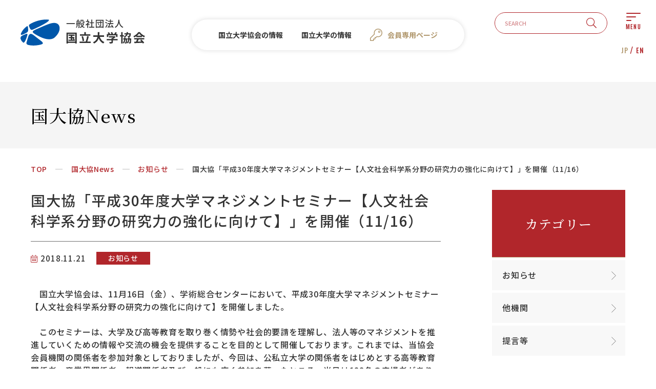

--- FILE ---
content_type: text/html; charset=UTF-8
request_url: https://www.janu.jp/news/4785/
body_size: 8886
content:
<!DOCTYPE html><html lang="ja" dir="ltr" itemscope itemtype="https://schema.org/WebSite"><head>  <script>(function(w,d,s,l,i){w[l]=w[l]||[];w[l].push({'gtm.start':
  new Date().getTime(),event:'gtm.js'});var f=d.getElementsByTagName(s)[0],
  j=d.createElement(s),dl=l!='dataLayer'?'&l='+l:'';j.async=true;j.src=
  'https://www.googletagmanager.com/gtm.js?id='+i+dl;f.parentNode.insertBefore
  (j,f);
  })(window,document,'script','dataLayer','GTM-55MGRV8J');</script> <meta charset="utf-8"><meta content="IE=Edge" http-equiv="X-UA-Compatible"><meta content="width=device-width" name="viewport"><meta content="telephone=no" name="format-detection"><meta content="国大協「平成30年度大学マネジメントセミナー【人文社会科学系分野の研究力の強化に向けて】」を開催（11/16） | 国立大学協会" name="title"><meta content="一般社団法人国立大学協会は、各国立大学法人が実施する教育・研究及び社会貢献に関する多種・多様な活動において、質の高い成果を挙げるための環境作りを行い、もって国立大学法人の振興と我が国の高等教育・学術研究の水準の向上及び均衡ある発展に寄与することを目的として設立されました。 会員は、正会員の全国８６の国立大学と、特別会員の４機構です。" name="description"><meta content="国大協「平成30年度大学マネジメントセミナー【人文社会科学系分野の研究力の強化に向けて】」を開催（11/16） | 国立大学協会" itemprop="name"><meta content="一般社団法人国立大学協会は、各国立大学法人が実施する教育・研究及び社会貢献に関する多種・多様な活動において、質の高い成果を挙げるための環境作りを行い、もって国立大学法人の振興と我が国の高等教育・学術研究の水準の向上及び均衡ある発展に寄与することを目的として設立されました。 会員は、正会員の全国８６の国立大学と、特別会員の４機構です。" itemprop="description"><meta content="website" property="og:type"><meta content="国大協「平成30年度大学マネジメントセミナー【人文社会科学系分野の研究力の強化に向けて】」を開催（11/16） | 国立大学協会" property="og:title"><meta content="一般社団法人国立大学協会は、各国立大学法人が実施する教育・研究及び社会貢献に関する多種・多様な活動において、質の高い成果を挙げるための環境作りを行い、もって国立大学法人の振興と我が国の高等教育・学術研究の水準の向上及び均衡ある発展に寄与することを目的として設立されました。 会員は、正会員の全国８６の国立大学と、特別会員の４機構です。" property="og:description"><meta content="https://www.janu.jp/news/4785/" property="og:url"><meta content="https://www.janu.jp/wp/wp-content/themes/janu/images/common/OGP.png" property="og:image"><link href='//fonts.googleapis.com' rel='preconnect dns-prefetch'><link href='//fonts.gstatic.com' rel='preconnect dns-prefetch'><link href='//www.google-analytics.com' rel='preconnect dns-prefetch'><link href='//ajaxzip3.github.io' rel='preconnect dns-prefetch'><link rel="apple-touch-icon" sizes="180x180" href="https://www.janu.jp/wp/wp-content/themes/janu/images/common/apple-touch-icon.png"><link rel="icon" type="image/png" sizes="32x32" href="https://www.janu.jp/wp/wp-content/themes/janu/images/common/favicon-32x32.png"><link rel="icon" type="image/png" sizes="16x16" href="https://www.janu.jp/wp/wp-content/themes/janu/images/common/favicon-16x16.png"><link rel="mask-icon" href="https://www.janu.jp/wp/wp-content/themes/janu/images/common/safari-pinned-tab.svg" color="#5bbad5"><meta name="msapplication-TileColor" content="#da532c"><meta name="theme-color" content="#ffffff"><link href="https://www.janu.jp/wp/wp-content/themes/janu/css/all.min.css" class="async"><link href="https://cdnjs.cloudflare.com/ajax/libs/Swiper/4.5.0/css/swiper.min.css" class="async"><link href="https://www.janu.jp/wp/wp-content/themes/janu/css/modaal.min.css" class="async"><link href="https://www.janu.jp/wp/wp-content/themes/janu/css/scroll-hint.css" class="async"><link href="https://fonts.googleapis.com/css2?family=Noto+Sans+JP:wght@400;500;700&display=swap" class="async"><link href="https://fonts.googleapis.com/css2?family=Noto+Serif+JP:wght@400;500;700&display=swap" class="async"><link rel="preconnect" href="https://fonts.gstatic.com"><link href="https://fonts.googleapis.com/css2?family=Oswald:wght@400;500;700&display=swap" rel="stylesheet"> <script src="https://ajax.googleapis.com/ajax/libs/jquery/1.12.4/jquery.min.js"></script> <script src="https://cdnjs.cloudflare.com/ajax/libs/Swiper/4.5.0/js/swiper.min.js" defer></script> <script src="https://cdnjs.cloudflare.com/ajax/libs/Modaal/0.4.4/js/modaal.min.js" defer></script> <script src="https://www.janu.jp/wp/wp-content/themes/janu/js/jquery.dualtab.js" defer></script> <script src="https://www.janu.jp/wp/wp-content/themes/janu/js/common.js" defer></script> <script src="https://www.janu.jp/wp/wp-content/themes/janu/js/scroll-hint.js" defer></script> <link media="all" href="https://www.janu.jp/wp/wp-content/cache/autoptimize/css/autoptimize_0f44f85a5797689934f24423b523abb8.css" rel="stylesheet"><title>国大協「平成30年度大学マネジメントセミナー【人文社会科学系分野の研究力の強化に向けて】」を開催（11/16） | 国立大学協会</title><meta name='robots' content='max-image-preview:large' /><link rel='dns-prefetch' href='//challenges.cloudflare.com' /><link rel="alternate" type="application/rss+xml" title="国立大学協会 &raquo; 国大協「平成30年度大学マネジメントセミナー【人文社会科学系分野の研究力の強化に向けて】」を開催（11/16） のコメントのフィード" href="https://www.janu.jp/news/4785/feed/" /><link class='async' id='css-style-css' href='https://www.janu.jp/wp/wp-content/themes/janu/style.css' type='text/css' media='all'><link class='async' id='wp-block-library-css' href='https://www.janu.jp/wp/wp-includes/css/dist/block-library/style.min.css' type='text/css' media='all'><link class='async' id='contact-form-7-css' href='https://www.janu.jp/wp/wp-content/plugins/contact-form-7/includes/css/styles.css' type='text/css' media='all'><link rel="https://api.w.org/" href="https://www.janu.jp/wp-json/" /><link rel="alternate" title="JSON" type="application/json" href="https://www.janu.jp/wp-json/wp/v2/posts/4785" /><link rel="EditURI" type="application/rsd+xml" title="RSD" href="https://www.janu.jp/wp/xmlrpc.php?rsd" /><meta name="generator" content="WordPress 6.8.3" /><link rel="canonical" href="https://www.janu.jp/news/4785/" /><link rel='shortlink' href='https://www.janu.jp/?p=4785' /><link rel="alternate" title="oEmbed (JSON)" type="application/json+oembed" href="https://www.janu.jp/wp-json/oembed/1.0/embed?url=https%3A%2F%2Fwww.janu.jp%2Fnews%2F4785%2F" /><link rel="alternate" title="oEmbed (XML)" type="text/xml+oembed" href="https://www.janu.jp/wp-json/oembed/1.0/embed?url=https%3A%2F%2Fwww.janu.jp%2Fnews%2F4785%2F&#038;format=xml" /><link rel="icon" href="/wp/wp-content/uploads/2022/02/cropped-favicon-32x32-1-32x32.png" sizes="32x32" /><link rel="icon" href="/wp/wp-content/uploads/2022/02/cropped-favicon-32x32-1-192x192.png" sizes="192x192" /><link rel="apple-touch-icon" href="/wp/wp-content/uploads/2022/02/cropped-favicon-32x32-1-180x180.png" /><meta name="msapplication-TileImage" content="/wp/wp-content/uploads/2022/02/cropped-favicon-32x32-1-270x270.png" />  <script async src="https://www.googletagmanager.com/gtag/js?id=UA-33609208-1"></script> <script>window.dataLayer = window.dataLayer || [];
    function gtag(){dataLayer.push(arguments);}
    gtag('js', new Date());

    gtag('config', 'UA-33609208-1');</script> </head><body itemscope itemtype="https://schema.org/WebPage" class="wp-singular post-template-default single single-post postid-4785 single-format-standard wp-theme-janu" id="%e5%9b%bd%e5%a4%a7%e5%8d%94%e3%80%8c%e5%b9%b3%e6%88%9030%e5%b9%b4%e5%ba%a6%e5%a4%a7%e5%ad%a6%e3%83%9e%e3%83%8d%e3%82%b8%e3%83%a1%e3%83%b3%e3%83%88%e3%82%bb%e3%83%9f%e3%83%8a%e3%83%bc%e3%80%90%e4%ba%ba"> <noscript> <iframe src="https://www.googletagmanager.com/ns.html?id=GTM-55MGRV8J" height="0" width="0" style="display:none;visibility:hidden"></iframe> </noscript><header id="global_header" class="global_header" itemscope itemtype="https://schema.org/WPHeader"><div class="inner"><p class="gh_logo"><a href="https://www.janu.jp/"><img src="https://www.janu.jp/wp/wp-content/themes/janu/images/common/logo.svg" alt="国立大学協会"></a></p><div class="module_search-01"><form class="ms_from" role="search" method="get" action="/"> <input class="ms_input" type="search" value="" name="s" id="s" placeholder="SEARCH"> <button type="submit" class="ms_button"><span></span></button></form></div><div class="menuButton menuButtonSp"> <button type="button" class="gh_menu" id="gh_menuSp"><span class="icon"></span><span class="text _open">MENU</span><span class="text _close">CLOSE</span></button></div><div class="gh_jpen"><ul><li class="_current"><a href="">JP</a></li><li ><a href="/eng/">EN</a></li></ul></div></div></header><div class="menuPc"><div class="global_inner"><ul class="gn_links-01 module_menu-01"><li class="_hasChild "> <button class="gnl_button mm_button" type="button"><span>開閉</span></button> <a class="gnl_title mm_title" href="/janu/" ><span>国立大学協会の情報</span></a><div class="gnl_wrapper mm_wrapper-01"><div class="gnl_inner mm_inner-01"><div class="gnl_title"><a href="/janu/" ><span>国立大学協会の情報</span></a></div><div class="box"><ul><li><a class="gnl_title mm_title-01" href="/janu/president/" >会長</a></li><li><a class="gnl_title mm_title-01" href="/janu/yakuin/" >役員</a></li><li><a class="gnl_title mm_title-01" href="/janu/about/" >会員</a></li><li><a class="gnl_title mm_title-01" href="/janu/gaiyou/" >概要</a></li><li><a class="gnl_title mm_title-01" href="/janu/voice/" >提言等</a></li><li><a class="gnl_title mm_title-01" href="/janu/active/" >事業</a></li><li><a class="gnl_title mm_title-01" href="/janu/seminar/" >研修・セミナー</a></li><li><a class="gnl_title mm_title-01" href="/news/" >国大協News</a></li></ul><ul><li><a class="gnl_title mm_title-01" href="/janu/report/" >刊行物等</a></li><li><a class="gnl_title mm_title-01" href="/janu/gender/" >男女共同参画</a></li><li><a class="gnl_title mm_title-01" href="/janu/international/" >国際交流・大学の国際化</a></li></ul></div></div></div></li><li class="_hasChild "> <button class="gnl_button mm_button" type="button"><span>開閉</span></button> <a class="gnl_title mm_title" href="/univ/" ><span>国立大学の情報</span></a><div class="gnl_wrapper mm_wrapper-01"><div class="gnl_inner mm_inner-01"><div class="gnl_title"><a href="/univ/" ><span>国立大学の情報</span></a></div><div class="box"><ul><li><a class="gnl_title mm_title-01" href="/univ/gaiyou/" >国立大学の概要（主要データ）</a></li><li><a class="gnl_title mm_title-01" href="/univ/finance/" >国立大学の財務</a></li><li><a class="gnl_title mm_title-01" href="/univ/code/" >国立大学法人ガバナンス・コード</a></li><li><a class="gnl_title mm_title-01" href="/univ/staff/" >国立大学の教員・研究者</a></li><li><a class="gnl_title mm_title-01" href="/univ/faculty/" >国立大学の学部・研究科</a></li><li><a class="gnl_title mm_title-01" href="/univ/syllabus/" >国立大学のシラバス</a></li><li><a class="gnl_title mm_title-01" href="/univ/exam/" >国立大学の入試</a></li><li><a class="gnl_title mm_title-01" href="/univ/oc/" >国立大学のオープンキャンパス</a></li></ul><ul><li><a class="gnl_title mm_title-01" href="/univ/international/" >国立大学への留学</a></li><li><a class="gnl_title mm_title-01" href="/rssall/" >国立大学Latest</a></li><li><a class="gnl_title mm_title-01" href="/univ/festa/" >国立大学フェスタ</a></li><li><a class="gnl_title mm_title-01" href="/univ/shinsai/" >東日本大震災への対応</a></li><li><a class="gnl_title mm_title-01" href="/univ/kumamoto/" >平成28年熊本地震への対応</a></li><li><a class="gnl_title mm_title-01" href="/univ/noto/" >令和6年能登半島地震への対応</a></li><li><a class="gnl_title mm_title-01" href="/univ/koho/" >国立大学の広報誌等</a></li><li><a class="gnl_title mm_title-01" href="/univ/sangaku/" >産学官連携</a></li><li><a class="gnl_title mm_title-01" href="/univ/harassment/" >国立大学のハラスメント相談窓口</a></li><li><a class="gnl_title mm_title-01" href="/univ/employment/" >国立大学法人等への就職</a></li><li><a class="gnl_title mm_title-01" href="/converse/" >国立大学長と有識者等の対談</a></li><li><a class="gnl_title mm_title-01" href="/news/10161/" >国立大学におけるウクライナ情勢への対応について</a></li><li><a class="gnl_title mm_title-01" href="/univ/envreport/" >環境報告書</a></li><li><a class="gnl_title mm_title-01" href="/univ/guideline/" >大学の自律的化学物質管理ガイドライン</a></li></ul></div></div></div></li><li > <a class="gnl_title mm_title" href="/member/" ><span><i class="fal fa-key"></i>会員専用ページ</span></a></li></ul></div></div><div class="menuButton menuButtonPc"> <button type="button" class="gh_menu" id="gh_menuPc"><span class="icon"></span><span class="text _open">MENU</span><span class="text _close">CLOSE</span></button></div><nav id="global_navigation" class="global_navigation" itemscope itemtype="https://schema.org/SiteNavigationElement"><ul class="gn_links-00 module_menu-01"><li class="_hasChild "> <button class="gnl_button mm_button" type="button"><span>開閉</span></button> <a class="gnl_title mm_title" href="/janu/" ><span>国立大学協会の情報</span></a><div class="gnl_wrapper mm_wrapper-01"><div class="gnl_inner mm_inner-01"><div class="gnl_title"><a href="/janu/" ><span>国立大学協会の情報</span></a></div><ul><li><a class="gnl_title mm_title-01" href="/janu/president/" >会長</a></li><li><a class="gnl_title mm_title-01" href="/janu/yakuin/" >役員</a></li><li><a class="gnl_title mm_title-01" href="/janu/about/" >会員</a></li><li><a class="gnl_title mm_title-01" href="/janu/gaiyou/" >概要</a></li><li><a class="gnl_title mm_title-01" href="/janu/voice/" >提言等</a></li><li><a class="gnl_title mm_title-01" href="/janu/active/" >事業</a></li><li><a class="gnl_title mm_title-01" href="/janu/seminar/" >研修・セミナー</a></li><li><a class="gnl_title mm_title-01" href="/news/" >国大協News</a></li></ul><ul><li><a class="gnl_title mm_title-01" href="/janu/report/" >刊行物等</a></li><li><a class="gnl_title mm_title-01" href="/janu/gender/" >男女共同参画</a></li><li><a class="gnl_title mm_title-01" href="/janu/international/" >国際交流・大学の国際化</a></li></ul></div></div></li><li class="_hasChild "> <button class="gnl_button mm_button" type="button"><span>開閉</span></button> <a class="gnl_title mm_title" href="/univ/" ><span>国立大学の情報</span></a><div class="gnl_wrapper mm_wrapper-01"><div class="gnl_inner mm_inner-01"><div class="gnl_title"><a href="/univ/" ><span>国立大学の情報</span></a></div><ul><li><a class="gnl_title mm_title-01" href="/univ/gaiyou/" >国立大学の概要（主要データ）</a></li><li><a class="gnl_title mm_title-01" href="/univ/finance/" >国立大学の財務</a></li><li><a class="gnl_title mm_title-01" href="/univ/code/" >国立大学法人ガバナンス・コード</a></li><li><a class="gnl_title mm_title-01" href="/univ/staff/" >国立大学の教員・研究者</a></li><li><a class="gnl_title mm_title-01" href="/univ/faculty/" >国立大学の学部・研究科</a></li><li><a class="gnl_title mm_title-01" href="/univ/syllabus/" >国立大学のシラバス</a></li><li><a class="gnl_title mm_title-01" href="/univ/exam/" >国立大学の入試</a></li><li><a class="gnl_title mm_title-01" href="/univ/oc/" >国立大学のオープンキャンパス</a></li></ul><ul><li><a class="gnl_title mm_title-01" href="/univ/international/" >国立大学への留学</a></li><li><a class="gnl_title mm_title-01" href="/rssall/" >国立大学Latest</a></li><li><a class="gnl_title mm_title-01" href="/univ/festa/" >国立大学フェスタ</a></li><li><a class="gnl_title mm_title-01" href="/univ/shinsai/" >東日本大震災への対応</a></li><li><a class="gnl_title mm_title-01" href="/univ/kumamoto/" >平成28年熊本地震への対応</a></li><li><a class="gnl_title mm_title-01" href="/univ/noto/" >令和6年能登半島地震への対応</a></li><li><a class="gnl_title mm_title-01" href="/univ/koho/" >国立大学の広報誌等</a></li><li><a class="gnl_title mm_title-01" href="/univ/sangaku/" >産学官連携</a></li><li><a class="gnl_title mm_title-01" href="/univ/harassment/" >国立大学のハラスメント相談窓口</a></li><li><a class="gnl_title mm_title-01" href="/univ/employment/" >国立大学法人等への就職</a></li><li><a class="gnl_title mm_title-01" href="/converse/" >国立大学長と有識者等の対談</a></li><li><a class="gnl_title mm_title-01" href="/news/10161/" >国立大学におけるウクライナ情勢への対応について</a></li><li><a class="gnl_title mm_title-01" href="/univ/envreport/" >環境報告書</a></li><li><a class="gnl_title mm_title-01" href="/univ/guideline/" >大学の自律的化学物質管理ガイドライン</a></li></ul></div></div></li><li > <a class="gnl_title mm_title" href="/member/" ><span><i class="fal fa-key"></i>会員専用ページ</span></a></li></ul><div class="gn_subMenu"><div class="gn_search module_search-01"><form class="gns_form ms_from" role="search" method="get" action="/"> <input class="ms_input" type="search" value="" name="s" id="s" placeholder="SEARCH"> <button type="submit" class="ms_button"><span></span></button></form></div><ul class="gn_links-02"><li class=""><a href="/link/" ><span> リンク</span></a></li><li class=""><a href="/access/" ><span>アクセス</span></a></li><li class=""><a href="/site-policy/" ><span>このサイトについて</span></a></li><li class=""><a href="/contact/" ><span>お問い合わせ</span></a></li><li class=""><a href="/eng/" ><span>English</span></a></li></ul></div></nav><div class="overlay" id="overlay"></div><div class="global_wrapper"><main id="global_contents" class="global_contents" itemscope itemprop="mainContentOfPage"><section><div class="global_mainVisual"><div class="global_inner"><div class="gm_box"><p class="gm_title"><span>国大協News</span></p></div></div></div><nav class="module_breadCrumb"><div class="global_inner"><ul class="module_breadCrumb-01" itemprop="Breadcrumb" itemscope itemtype="https://schema.org/BreadcrumbList"><li itemprop="itemListElement" itemscope itemtype="https://schema.org/ListItem"><a itemscope itemtype="https://schema.org/Thing" itemprop="item" href="https://www.janu.jp/" class="home" ><span itemprop="name">TOP</span></a><meta itemprop="position" content="1" /></li><li itemprop="itemListElement" itemscope itemtype="https://schema.org/ListItem"><a itemscope itemtype="https://schema.org/Thing" itemprop="item" href="https://www.janu.jp/news/" ><span itemprop="name">国大協News</span></a><meta itemprop="position" content="2" /></li><li itemprop="itemListElement" itemscope itemtype="https://schema.org/ListItem"><a itemscope itemtype="https://schema.org/Thing" itemprop="item" href="https://www.janu.jp/news/category/whatsnews/"><span itemprop="name">お知らせ</span></a><meta itemprop="position" content="3" /></li><li itemprop="itemListElement" itemscope itemtype="https://schema.org/ListItem"><span itemprop="name">国大協「平成30年度大学マネジメントセミナー【人文社会科学系分野の研究力の強化に向けて】」を開催（11/16）</span><meta itemprop="position" content="4" /></li></ul></div></nav><div class="global_inner _column"><div class="gc_main"><article><div class="module_titleSingle"><div class="head"><h1 class="title"><span>国大協「平成30年度大学マネジメントセミナー【人文社会科学系分野の研究力の強化に向けて】」を開催（11/16）</span></h1></div><div class="body"><p class="date"><i class="fal fa-calendar-alt"></i><time datetime="2018-11-21">2018.11.21</time></p><p class="category"><span class="label whatsnews">お知らせ</span></p></div></div><div class="module_column-col1 "><p>　国立大学協会は、11月16日（金）、学術総合センターにおいて、平成30年度大学マネジメントセミナー【人文社会科学系分野の研究力の強化に向けて】を開催しました。</p><p>　このセミナーは、大学及び高等教育を取り巻く情勢や社会的要請を理解し、法人等のマネジメントを推進していくための情報や交流の機会を提供することを目的として開催しております。これまでは、当協会会員機関の関係者を参加対象としておりましたが、今回は、公私立大学の関係者をはじめとする高等教育関係者、産業界関係者、報道関係者及び一般にも広く参加を募ったところ、当日は188名の来場者がありました。</p><p>　山本健慈 専務理事による開会挨拶の後、蓼沼宏一（一橋大学長）、竹村彰通（滋賀大学データサイエンス学部長）、伊神正貫（文部科学省科学技術・学術政策研究所 科学技術・学術基盤調査研究室長）、森本行人（筑波大学URA研究戦略推進室 リサーチ・アドミニストレーター）の４氏による講演が行われました。</p><p>　蓼沼氏からは、日本の国立大学における社会科学分野の研究の現状と国際比較及び研究力強化に向けての提言が行われ、竹村氏からは、データサイエンスとビッグデータ活用の意義、人材育成の重要性及びデータサイエンスを軸とした様々な連携事例について紹介がありました。また、伊神氏からは、日本の人文学・社会科学の国際的位置や趨勢について、様々なデータを多角的に分析した結果が報告され、森本氏からは、人文社会科学系分野の特性を踏まえて新たに考案された研究成果指標であるiMDに関する説明がありました。</p><p>　午後のパネルディスカッションでは、コーディネーターである盛山和夫 氏（日本学術振興会学術システム研究センター副所長）による趣旨説明の後、講演者４名をパネリストに迎え、「人文社会科学系分野の学問特性と研究力、研究発信」、「研究評価と国際発信」、「研究人材の育成」、「社会課題の解決に向けた取組み、他分野との連携」及び「研究力の強化方策」の５つを論点として意見交換が行われました。途中、フロアの参加者からの質問に対するコメント等も交えながら、大変活発なディスカッションとなりました。</p><p>　開催後のアンケートでは、参加者から「職員として、自身の職務においても教員の研究に関心を持ちながら、学問分野や領域の違いを理解・把握しつつ、大学の発展や研究力の強化方策を考えていきたい」「人社系においても産業界との共同研究が可能となる基礎を作っていく必要性を感じた」「大学の発展につなげられるようにデータ分析や活用のためのスキルを養っていこうと思った」といったコメントが寄せられました。</p><hr><p>【講演】<br /> ○「社会科学系大学の研究力と国際展開」<br /> 　　蓼沼　宏一 氏（一橋大学長）</p><p>○「データサイエンス学部を軸とした文理融合型研究」<br /> 　　竹村　彰通 氏（滋賀大学 データサイエンス学部長）</p><p>○「科学技術・学術政策研究所の調査研究からみえる人文社会科学系分野の状況」<br /> 　　伊神　正貫 氏（文部科学省　科学技術・学術政策研究所<br /> 　　　　　　　　　　　　　　　　科学技術・学術基盤調査研究室長）</p><p>○「人文社会系分野の研究成果指標－TSUKUBA indexの取組－」<br /> 　　森本　行人 氏（筑波大学　URA研究戦略推進室<br /> 　　　　　　　　　　　　　　　リサーチ・アドミニストレーター）</p><p>【パネルディスカッション】<br /> ○コーディネーター<br /> 　盛山　和夫 氏（日本学術振興会 学術システム研究センター 副所長）</p><p>○パネリスト<br /> 　蓼沼　宏一 氏（一橋大学長）<br /> 　竹村　彰通 氏（滋賀大学 データサイエンス学部長）<br /> 　伊神　正貫 氏（文部科学省 科学技術・学術政策研究所<br /> 　　　　　　　　　　　　　科学技術・学術基盤調査研究室長）<br /> 　森本　行人 氏（筑波大学 URA研究戦略推進室<br /> 　　　　　　　　　　　　リサーチ・アドミニストレーター）</p></div></article><ul class="module_pager-02"><li class="prev"><a href="https://www.janu.jp/news/4783/"><span class="icon"><i class="fas fa-chevron-left"></i></span><span>前の記事へ</span></a></li><li class="back"><a href="https://www.janu.jp/news/" class=""><i class="fas fa-chevron-right"></i><span>国大協News一覧へ戻る</span></a></li><li class="next"><a href="https://www.janu.jp/news/4784/"><span>次の記事へ</span><span class="icon"><i class="fas fa-chevron-right"></i></span></a></li></ul></div><aside class="gc_sub"><nav class="local_navigation" id="local_navigation"><ul class="ln_links-01 module_menu-01"><li> <button class="lnl_button mm_button-01" type="button"><span>開閉</span></button> <a class="lnl_title mm_title" href="#">カテゴリー</a><div class="lnl_wrapper mm_wrapper-01"><div class="lnl_inner mm_inner-01"><ul><li><a class="lnl_title mm_title-01" href="https://www.janu.jp/news/category/whatsnews/"><span>お知らせ</span></a></li><li><a class="lnl_title mm_title-01" href="https://www.janu.jp/news/category/topics/"><span>他機関</span></a></li><li><a class="lnl_title mm_title-01" href="https://www.janu.jp/news/category/voice/"><span>提言等</span></a></li></ul></div></div></li></ul><ul class="ln_links-01 module_menu-01 _archive"><li> <button class="lnl_button mm_button-01" type="button"><span>開閉</span></button> <a class="lnl_title mm_title" href="#">アーカイブ</a><div class="lnl_wrapper mm_wrapper-01"><div class="lnl_inner mm_inner-01"><ul><li><a class="lnl_title mm_title-01" href="https://www.janu.jp/news/date/2025/"><span>2025年</span></a></li><li><a class="lnl_title mm_title-01" href="https://www.janu.jp/news/date/2024/"><span>2024年</span></a></li><li><a class="lnl_title mm_title-01" href="https://www.janu.jp/news/date/2023/"><span>2023年</span></a></li><li><a class="lnl_title mm_title-01" href="https://www.janu.jp/news/date/2022/"><span>2022年</span></a></li><li><a class="lnl_title mm_title-01" href="https://www.janu.jp/news/date/2021/"><span>2021年</span></a></li><li><a class="lnl_title mm_title-01" href="https://www.janu.jp/news/date/2020/"><span>2020年</span></a></li><li><a class="lnl_title mm_title-01" href="https://www.janu.jp/news/date/2019/"><span>2019年</span></a></li><li><a class="lnl_title mm_title-01" href="https://www.janu.jp/news/date/2018/"><span>2018年</span></a></li><li><a class="lnl_title mm_title-01" href="https://www.janu.jp/news/date/2017/"><span>2017年</span></a></li><li><a class="lnl_title mm_title-01" href="https://www.janu.jp/news/date/2016/"><span>2016年</span></a></li><li><a class="lnl_title mm_title-01" href="https://www.janu.jp/news/date/2015/"><span>2015年</span></a></li><li><a class="lnl_title mm_title-01" href="https://www.janu.jp/news/date/2014/"><span>2014年</span></a></li><li><a class="lnl_title mm_title-01" href="https://www.janu.jp/news/date/2013/"><span>2013年</span></a></li><li><a class="lnl_title mm_title-01" href="https://www.janu.jp/news/date/2012/"><span>2012年</span></a></li><li><a class="lnl_title mm_title-01" href="https://www.janu.jp/news/date/2011/"><span>2011年</span></a></li><li><a class="lnl_title mm_title-01" href="https://www.janu.jp/news/date/2010/"><span>2010年</span></a></li><li><a class="lnl_title mm_title-01" href="https://www.janu.jp/news/date/2009/"><span>2009年</span></a></li><li><a class="lnl_title mm_title-01" href="https://www.janu.jp/news/date/2008/"><span>2008年</span></a></li><li><a class="lnl_title mm_title-01" href="https://www.janu.jp/news/date/2007/"><span>2007年</span></a></li><li><a class="lnl_title mm_title-01" href="https://www.janu.jp/news/date/2006/"><span>2006年</span></a></li><li><a class="lnl_title mm_title-01" href="https://www.janu.jp/news/date/2005/"><span>2005年</span></a></li></ul></div></div></li></ul></nav></aside></div></section></main></div><footer id="global_footer" class="global_footer" itemscope itemtype="https://schema.org/WPFooter"><div class="gf_information"><div class="global_inner"><div class="head"><p class="gf_logo"><a href="https://www.janu.jp/"><img src="https://www.janu.jp/wp/wp-content/themes/janu/images/common/logo-white.svg" alt="国立大学協会"></a></p></div><div class="body"><ul class="menu"><li class="_hasChild"><div class="main"><a class="title" href="/janu/" ><span>国立大学協会の情報</span></a></div><div class="wrapper"><div class="inner"><ul><li><a class="title" href="/janu/president/" >会長</a></li><li><a class="title" href="/janu/yakuin/" >役員</a></li><li><a class="title" href="/janu/about/" >会員</a></li><li><a class="title" href="/janu/gaiyou/" >概要</a></li><li><a class="title" href="/janu/voice/" >提言等</a></li><li><a class="title" href="/janu/active/" >事業</a></li><li><a class="title" href="/janu/seminar/" >研修・セミナー</a></li><li><a class="title" href="/news/" >国大協News</a></li></ul><ul><li><a class="title" href="/janu/report/" >刊行物等</a></li><li><a class="title" href="/janu/gender/" >男女共同参画</a></li><li><a class="title" href="/janu/international/" >国際交流・大学の国際化</a></li></ul></div></div></li><li class="_hasChild"><div class="main"><a class="title" href="/univ/" ><span>国立大学の情報</span></a></div><div class="wrapper"><div class="inner"><ul><li><a class="title" href="/univ/gaiyou/" >国立大学の概要（主要データ）</a></li><li><a class="title" href="/univ/finance/" >国立大学の財務</a></li><li><a class="title" href="/univ/code/" >国立大学法人ガバナンス・コード</a></li><li><a class="title" href="/univ/staff/" >国立大学の教員・研究者</a></li><li><a class="title" href="/univ/faculty/" >国立大学の学部・研究科</a></li><li><a class="title" href="/univ/syllabus/" >国立大学のシラバス</a></li><li><a class="title" href="/univ/exam/" >国立大学の入試</a></li><li><a class="title" href="/univ/oc/" >国立大学のオープンキャンパス</a></li></ul><ul><li><a class="title" href="/univ/international/" >国立大学への留学</a></li><li><a class="title" href="/rssall/" >国立大学Latest</a></li><li><a class="title" href="/univ/festa/" >国立大学フェスタ</a></li><li><a class="title" href="/univ/shinsai/" >東日本大震災への対応</a></li><li><a class="title" href="/univ/kumamoto/" >平成28年熊本地震への対応</a></li><li><a class="title" href="/univ/noto/" >令和6年能登半島地震への対応</a></li><li><a class="title" href="/univ/koho/" >国立大学の広報誌等</a></li><li><a class="title" href="/univ/sangaku/" >産学官連携</a></li><li><a class="title" href="/univ/harassment/" >国立大学のハラスメント相談窓口</a></li><li><a class="title" href="/univ/employment/" >国立大学法人等への就職</a></li><li><a class="title" href="/converse/" >国立大学長と有識者等の対談</a></li><li><a class="title" href="/news/10161/" >国立大学におけるウクライナ情勢への対応について</a></li><li><a class="title" href="/univ/envreport/" >環境報告書</a></li><li><a class="title" href="/univ/guideline/" >大学の自律的化学物質管理ガイドライン</a></li></ul></div></div></li><li> <a class="title" href="/member/" ><span><i class="fal fa-key"></i>会員専用ページ</span></a></li></ul></div></div></div><div class="gf_menu"><div class="global_inner"><ul class="list"><li><a href="/link/" ><span> リンク</span></a></li><li><a href="/access/" ><span>アクセス</span></a></li><li><a href="/site-policy/" ><span>このサイトについて</span></a></li><li><a href="/contact/" ><span>お問い合わせ</span></a></li><li><a href="/eng/" ><span>English</span></a></li></ul></div></div><div class="gf_copyright"><div class="global_inner"><div class="copyright"><span>Copyright © 一般社団法人国立大学協会
All Rights Reserved.</span></div></div></div></footer> <script type="speculationrules">{"prefetch":[{"source":"document","where":{"and":[{"href_matches":"\/*"},{"not":{"href_matches":["\/wp\/wp-*.php","\/wp\/wp-admin\/*","\/wp\/wp-content\/uploads\/*","\/wp\/wp-content\/*","\/wp\/wp-content\/plugins\/*","\/wp\/wp-content\/themes\/janu\/*","\/*\\?(.+)"]}},{"not":{"selector_matches":"a[rel~=\"nofollow\"]"}},{"not":{"selector_matches":".no-prefetch, .no-prefetch a"}}]},"eagerness":"conservative"}]}</script> <script type="text/javascript" src="https://www.janu.jp/wp/wp-includes/js/dist/hooks.min.js" id="wp-hooks-js"></script> <script type="text/javascript" src="https://www.janu.jp/wp/wp-includes/js/dist/i18n.min.js" id="wp-i18n-js"></script> <script type="text/javascript" id="wp-i18n-js-after">wp.i18n.setLocaleData( { 'text direction\u0004ltr': [ 'ltr' ] } );</script> <script type="text/javascript" src="https://www.janu.jp/wp/wp-content/plugins/contact-form-7/includes/swv/js/index.js" id="swv-js"></script> <script type="text/javascript" id="contact-form-7-js-translations">( function( domain, translations ) {
	var localeData = translations.locale_data[ domain ] || translations.locale_data.messages;
	localeData[""].domain = domain;
	wp.i18n.setLocaleData( localeData, domain );
} )( "contact-form-7", {"translation-revision-date":"2025-06-27 09:47:49+0000","generator":"GlotPress\/4.0.1","domain":"messages","locale_data":{"messages":{"":{"domain":"messages","plural-forms":"nplurals=1; plural=0;","lang":"ja_JP"},"This contact form is placed in the wrong place.":["\u3053\u306e\u30b3\u30f3\u30bf\u30af\u30c8\u30d5\u30a9\u30fc\u30e0\u306f\u9593\u9055\u3063\u305f\u4f4d\u7f6e\u306b\u7f6e\u304b\u308c\u3066\u3044\u307e\u3059\u3002"],"Error:":["\u30a8\u30e9\u30fc:"]}},"comment":{"reference":"includes\/js\/index.js"}} );</script> <script type="text/javascript" id="contact-form-7-js-before">var wpcf7 = {
    "api": {
        "root": "https:\/\/www.janu.jp\/wp-json\/",
        "namespace": "contact-form-7\/v1"
    }
};</script> <script type="text/javascript" src="https://www.janu.jp/wp/wp-content/plugins/contact-form-7/includes/js/index.js" id="contact-form-7-js"></script> <script type="text/javascript" src="https://challenges.cloudflare.com/turnstile/v0/api.js" id="cloudflare-turnstile-js" data-wp-strategy="async"></script> <script type="text/javascript" id="cloudflare-turnstile-js-after">document.addEventListener( 'wpcf7submit', e => turnstile.reset() );</script> </body></html>

--- FILE ---
content_type: text/css
request_url: https://www.janu.jp/wp/wp-content/cache/autoptimize/css/autoptimize_0f44f85a5797689934f24423b523abb8.css
body_size: 28478
content:
.module_faqList-01>li .head .title:before,.module_faqList-01>li .body .title:before{display:block;position:absolute;left:0;top:0;border-radius:50%;width:36px;height:36px;font-size:18px;color:#fff;line-height:36px;text-align:center}[class^=module_column-col] .imgLink:before,[class*=module_gallery-] ul li a:before,[class^=module_column-col] .imgLink:after,[class*=module_gallery-] ul li a:after{content:'';display:block;position:absolute;right:0;bottom:0;z-index:10;width:35px;height:35px}[class^=module_column-col] .imgLink:before,[class*=module_gallery-] ul li a:before{background-color:#b1262b}[class^=module_column-col] .imgLink:after,[class*=module_gallery-] ul li a:after{content:'+';display:flex;align-items:center;justify-content:center;font-family:"Font Awesome\ 5 Pro";font-weight:300;line-height:1;color:#fff;font-size:22px}.module_titleSingle .body .category .label,.module_newsList-01 article .head .category .label,.module_newsList-02 article .body .category .label{display:inline-block;border:1px solid #b1262b;background-color:#b1262b;color:#fff;min-width:105px;font-size:14px;letter-spacing:calc(50/1000*1em);line-height:1.4em;font-weight:500;padding:2px 7px;margin-right:10px;text-align:center}.module_titleSingle .body .category .label[class$=school],.module_newsList-01 article .head .category .label[class$=school],.module_newsList-02 article .body .category .label[class$=school]{order:2;background-color:#fff;color:#333}.module_button-01,.form_button-01,.module_password form .mp_submit-inner{display:block;position:relative;padding:10px 30px;border:1px solid #b1262b;width:auto;min-width:240px;font-size:15px;line-height:2;letter-spacing:calc(100/1000*1em);font-weight:500;text-align:center;text-decoration:none;transition:background-color .6s,color .6s;background-color:#fff;color:#b1262b;border-radius:35px}@media (min-width:1000px){.module_button-01,.form_button-01,.module_password form .mp_submit-inner{max-width:100%}}.module_button-01:hover,.form_button-01:hover,.module_password form .mp_submit-inner:hover{background-color:#b1262b;color:#fff}.module_button-01 span,.form_button-01 span,.module_password form .mp_submit-inner span{display:block}.menuButton .gh_menu{display:flex;flex-direction:column;justify-content:center;align-items:center;width:70px;height:60px;background-color:transparent;color:#b1262b}@media (min-width:1000px){.menuButton .gh_menu{color:#fff}}@media (min-width:1000px){body._open-menu .menuButton .gh_menu,.menuButton body._open-menu .gh_menu{color:#b1262b}}.menuButton .gh_menu .icon{width:100%}.menuButton .gh_menu .icon{display:block;position:relative;top:10px;right:4px;width:19px;height:2px;background-color:#b1262b;transition:.6s;border-radius:4px}@media (min-width:1000px){.menuButton .gh_menu .icon{background-color:#fff}}body._open-menu .menuButton .gh_menu .icon,.menuButton body._open-menu .gh_menu .icon{background-color:transparent;right:0}.menuButton .gh_menu .icon:before,.menuButton .gh_menu .icon:after{content:'';display:block;position:absolute;left:0;width:100%;height:2px;transition:.6s;background-color:#b1262b;border-radius:4px}@media (min-width:1000px){.menuButton .gh_menu .icon:before,.menuButton .gh_menu .icon:after{background-color:#fff}}@media (min-width:1000px){body._open-menu .menuButton .gh_menu .icon:before,.menuButton body._open-menu .gh_menu .icon:before,body._open-menu .menuButton .gh_menu .icon:after,.menuButton body._open-menu .gh_menu .icon:after{background-color:#b1262b}}.menuButton .gh_menu .icon:before{top:-7px;width:28px}body._open-menu .menuButton .gh_menu .icon:before,.menuButton body._open-menu .gh_menu .icon:before{top:0;transform:rotate(45deg);width:20px;height:3px}.menuButton .gh_menu .icon:after{top:7px;width:10px}body._open-menu .menuButton .gh_menu .icon:after,.menuButton body._open-menu .gh_menu .icon:after{top:0;transform:rotate(-45deg);width:20px;height:3px}.menuButton .gh_menu .text{font-size:11px;letter-spacing:calc(100/1000*1em);font-family:'Oswald',sans-serif;font-weight:500;padding:20px 0 0 2px}.menuButton .gh_menu .text._open{display:block}body._open-menu .menuButton .gh_menu .text._open,.menuButton body._open-menu .gh_menu .text._open{display:none}.menuButton .gh_menu .text._close{display:none}body._open-menu .menuButton .gh_menu .text._close,.menuButton body._open-menu .gh_menu .text._close{display:block}input:not([type=checkbox]):not([type=radio]):not([type=file]):not([type=button]):not([type=submit]):not([type=search]),select,textarea,.module_search-01 .ms_from .ms_input,.module_search-02 .ms_from .ms_input,.file label{border:1px solid #f5f5f5;padding:.5em 1em;width:100%;height:50px;background-color:#f5f5f5;font-size:16px;transition:border-color .6s,background-color .6s}input:hover:not([type=checkbox]):not([type=radio]):not([type=file]):not([type=button]):not([type=submit]):not([type=search]),select:hover,textarea:hover,.module_search-01 .ms_from .ms_input:hover,.module_search-02 .ms_from .ms_input:hover,.file label:hover{border-color:#b1262b !important;background-color:#fff;box-shadow:2px 2px 2px rgba(177,38,43,.14)}input:focus:not([type=checkbox]):not([type=radio]):not([type=file]):not([type=button]):not([type=submit]):not([type=search]),select:focus,textarea:focus,.module_search-01 .ms_from .ms_input:focus,.module_search-02 .ms_from .ms_input:focus,.file label:focus{border-color:#b1262b !important;background-color:#fff;box-shadow:2px 2px 2px rgba(177,38,43,.14)}input:-webkit-autofill:not([type=checkbox]):not([type=radio]):not([type=file]):not([type=button]):not([type=submit]):not([type=search]),select:-webkit-autofill,textarea:-webkit-autofill,.module_search-01 .ms_from .ms_input:-webkit-autofill,.module_search-02 .ms_from .ms_input:-webkit-autofill,.file label:-webkit-autofill{-webkit-box-shadow:0 0 0 1000px #fff inset}input[readonly=readonly]:not([type=checkbox]):not([type=radio]):not([type=file]):not([type=button]):not([type=submit]):not([type=search]),select[readonly=readonly],textarea[readonly=readonly],.module_search-01 .ms_from .ms_input[readonly=readonly],.module_search-02 .ms_from .ms_input[readonly=readonly],.file label[readonly=readonly],input[readonly]:not([type=checkbox]):not([type=radio]):not([type=file]):not([type=button]):not([type=submit]):not([type=search]),select[readonly],textarea[readonly],.module_search-01 .ms_from .ms_input[readonly],.module_search-02 .ms_from .ms_input[readonly],.file label[readonly],form.custom-wpcf7c-confirmed:not([novalidate=novalidate]) input:not([type=checkbox]):not([type=radio]):not([type=file]):not([type=button]):not([type=submit]):not([type=search]),form.custom-wpcf7c-confirmed:not([novalidate=novalidate]) select,form.custom-wpcf7c-confirmed:not([novalidate=novalidate]) textarea,form.custom-wpcf7c-confirmed:not([novalidate=novalidate]) .module_search-01 .ms_from .ms_input,.module_search-01 .ms_from form.custom-wpcf7c-confirmed:not([novalidate=novalidate]) .ms_input,form.custom-wpcf7c-confirmed:not([novalidate=novalidate]) .module_search-02 .ms_from .ms_input,.module_search-02 .ms_from form.custom-wpcf7c-confirmed:not([novalidate=novalidate]) .ms_input,form.custom-wpcf7c-confirmed:not([novalidate=novalidate]) .file label,.file form.custom-wpcf7c-confirmed:not([novalidate=novalidate]) label{background-color:transparent !important;color:#000;pointer-events:none;padding:0 !important;border:none !important}.module_movie,.module_map{position:relative;overflow:hidden;padding:0 0 56.25%;width:100%;height:0}.module_movie iframe,.module_map iframe{position:absolute;top:0;left:0;width:100% !important;height:100% !important}ul.module_list-01 li,ul.module_list-notes-01 li,ol.module_list-01 li{position:relative;padding-left:30px}ul.module_list-01 li:before,ul.module_list-notes-01 li:before,ol.module_list-01 li:before{content:'';position:absolute}.module_column-col1._left ul.module_list-01 li,.module_column-col1._left ul.module_list-notes-01 li,.module_column-col1._left ol.module_list-01 li{display:flex}ul.module_list-01 li+li,ul.module_list-notes-01 li+li,ol.module_list-01 li+li{margin-top:10px}ul.module_list-01 li ul li:first-child,ul.module_list-notes-01 li ul li:first-child,ol.module_list-01 li ul li:first-child,ul.module_list-01 li ol li:first-child,ul.module_list-notes-01 li ol li:first-child,ol.module_list-01 li ol li:first-child{margin-top:10px}.module_table-01{height:auto !important;border:1px solid #333}@media (min-width:1000px){.module_table-01{width:100% !important}}.module_table-01 thead,.module_table-01 tbody,.module_table-01 tfoot{width:100%}.module_table-01 tr th,.module_table-01 tr td{padding:17px 20px;min-width:8em;border:1px solid #dedede}@media (min-width:1000px){.module_table-01 tr th,.module_table-01 tr td{min-width:auto}}.module_table-01 tr th{background-color:#fff8f9;color:#b1262b;font-size:15px;font-weight:500;text-align:center}.module_table-01 tr td{background-color:#fff}.module_column-col2{display:flex}@media (min-width:1000px){.module_column-col2{justify-content:space-between}}.module_column-col2 img{width:100%}@media (min-width:1000px){.module_column-col2 img{width:auto}}html,body,div,span,applet,object,iframe,h1,h2,h3,h4,h5,h6,p,blockquote,pre,a,abbr,acronym,address,big,cite,code,del,dfn,em,img,ins,kbd,q,s,samp,small,strike,strong,sub,sup,tt,var,b,u,i,center,dl,dt,dd,ol,ul,li,fieldset,form,label,legend,table,caption,tbody,tfoot,thead,tr,th,td,article,aside,canvas,details,embed,figure,figcaption,footer,header,hgroup,menu,nav,output,ruby,section,summary,time,mark,audio,video{margin:0;padding:0;border:0;font-size:100%;font:inherit;vertical-align:baseline}article,aside,details,figcaption,figure,footer,header,hgroup,menu,nav,section{display:block}body{line-height:1}ol,ul{list-style:none}blockquote,q{quotes:none}blockquote:before,blockquote:after,q:before,q:after{content:'';content:none}table{border-collapse:collapse;border-spacing:0}*{box-sizing:border-box;-webkit-text-size-adjust:100%;-moz-osx-font-smoothing:grayscale;-webkit-font-smoothing:antialiased}*:focus{outline:none}*:before,*:after{box-sizing:border-box}main{display:block}hr{display:block;margin:1em 0;border:0;padding:0;height:1px;border-top:1px solid #ccc}button{cursor:pointer}button,fieldset,form,input,label,legend,select,textarea{-moz-appearance:none;-webkit-appearance:none;appearance:none;outline:none;border-radius:0;border:none;margin:0;padding:0;font:inherit;vertical-align:baseline}input,textarea{max-width:100%}input[type=button],input[type=reset],input[type=submit],button{cursor:pointer}html{font-size:10px}body{position:relative;z-index:0;background:#fff;font-family:'Noto Sans JP',sans-serif;font-weight:500;line-height:1.5625;letter-spacing:calc(50/1000*1em);font-size:16px;color:#333;word-wrap:break-word;overflow-wrap:break-word}body._contentFixed{position:fixed;width:100%;height:100%}@media (min-width:1000px){body._contentFixed{position:relative;width:auto;height:auto}}a{margin:0;padding:0;background:0 0;font:inherit;color:#b1262b;text-decoration:underline;vertical-align:baseline}a:hover,a:focus,a:active{text-decoration:none}@media (min-width:1000px){a[href^="tel:"]{display:inline-block;color:inherit;text-decoration:inherit;pointer-events:none}}img{max-width:100%;height:auto;vertical-align:top}sup,sub{font-size:78%}sup{vertical-align:super}sub{vertical-align:sub}:placeholder-shown{color:#b2b2b2}::-webkit-input-placeholder{color:#b2b2b2;opacity:1}:-moz-placeholder{color:#b2b2b2}::-moz-placeholder{color:#b2b2b2;opacity:1}:-ms-input-placeholder{color:#b2b2b2}::-webkit-search-cancel-button{-webkit-appearance:none}.clearFix:after{clear:both;content:".";display:block;height:0;visibility:hidden}@media (min-width:1000px){._font-sizeS{font-size:1.2rem}}@media (min-width:1000px){._font-sizeM{font-size:1.4rem}}@media (min-width:1000px){._font-sizeL{font-size:1.8rem}}._hide{display:none !important}._align-right{text-align:right !important}._align-left{text-align:left !important}._align-center{text-align:center !important}._indent{text-indent:1rem !important}._block-right{margin-right:0 !important;margin-left:auto !important}._block-center{margin-right:auto !important;margin-left:auto !important}._block-left{margin-right:auto !important;margin-left:0 !important}._font-normal{font-weight:400 !important}._font-bold{font-weight:700 !important}._text-italic{font-style:italic !important}._text-underline{text-decoration:underline !important}._text-blink{text-decoration:blink !important}._text-line_through{text-decoration:line-through !important}@media (min-width:1000px){._only-SP{display:none !important}}@media (min-width:1160px){._under-TB{display:none !important}}._over-TB{display:none !important}@media (min-width:1000px){._over-TB{display:block !important}}._over-PC{display:none !important}@media (min-width:1160px){._over-PC{display:block !important}}.global_inner{position:relative;padding:0 20px;width:100%;transition:padding .6s}@media (min-width:1000px){.global_inner{margin:0 auto;padding:0 60px}}@media (min-width:1000px){.global_inner{max-width:calc(1160px + 120px)}}@media (min-width:1000px){.global_inner._column{display:flex;justify-content:space-between}}.content_inner{position:relative;padding:0 20px;width:100%;transition:padding .6s}@media (min-width:1000px){.content_inner{margin:0 auto;padding:0 60px}}@media (min-width:1000px){.content_inner{max-width:calc(840px + 120px)}}section{transition:padding .6s}p:not([class])+p:not([class]),p[class^="_"]+p:not([class]),div.wp-caption+p:not([class]),p:not([class])+p[class^="_"],p[class^="_"]+p[class^="_"],div.wp-caption+p[class^="_"],p:not([class])+div.wp-caption,p[class^="_"]+div.wp-caption,div.wp-caption+div.wp-caption{margin-top:1.5em}p:not([class])+[class*=module_],[class*=module_]+p:not([class]),p[class^="_"]+[class*=module_],[class*=module_]+p[class^="_"],div.wp-caption+[class*=module_],[class*=module_]+div.wp-caption{margin-top:50px}.module_button+p:not([class]),p:not([class])+.module_button,.module_button+p[class^="_"],p[class^="_"]+.module_button,.module_button+div.wp-caption,div.wp-caption+.module_button{margin-top:20px}[class*=module_line]+p:not([class]),[class*=module_line]+p[class^="_"],[class*=module_line]+div.wp-caption{margin-top:30px}p:not([class])+[class*=module_list],[class*=module_list]+p:not([class]),p[class^="_"]+[class*=module_list],[class*=module_list]+p[class^="_"],div.wp-caption+[class*=module_list],[class*=module_list]+div.wp-caption{margin-top:30px}[class*=module_title]+p:not([class]),[class*=module_title]+p[class^="_"],[class*=module_title]+div.wp-caption{margin-top:0}[class*=module_]+[class*=module_]{margin-top:30px}[class*=module_]+[class*=module_column],[class*=module_column]+[class*=module_]{margin-top:30px}@media (min-width:1000px){[class*=module_]+[class*=module_column],[class*=module_column]+[class*=module_]{margin-top:50px}}[class*=module_]+[class*=module_button-]{margin-top:0}[class*=module_]+.module_button{margin-top:20px}@media (min-width:1000px){[class*=module_]+.module_button{margin-top:20px}}[class*=module_line]+[class*=module_]{margin-top:30px}@media (min-width:1000px){[class*=module_line]+[class*=module_]{margin-top:30px}}@media (min-width:1000px){[class*=module_card]+[class*=module_],[class*=module_]+[class*=module_card]{margin-top:50px}}.archive_navigation+[class*=module_]{margin-top:40px}[class*=module_title]+[class*=module_]{margin-top:0}@media (min-width:1000px){[class*=module_title]+[class*=module_]{margin-top:0}}p:not([class])~.module_title-01,p:not([class])~[class*=module_column-col]:not([class*=_bg_box])>.module_title-01,div.wp-caption~.module_title-01,div.wp-caption~[class*=module_column-col]:not([class*=_bg_box])>.module_title-01,[class*=module_]~.module_title-01,[class*=module_]~[class*=module_column-col]:not([class*=_bg_box])>.module_title-01{margin-top:70px}@media (min-width:1000px){p:not([class])~.module_title-01,p:not([class])~[class*=module_column-col]:not([class*=_bg_box])>.module_title-01,div.wp-caption~.module_title-01,div.wp-caption~[class*=module_column-col]:not([class*=_bg_box])>.module_title-01,[class*=module_]~.module_title-01,[class*=module_]~[class*=module_column-col]:not([class*=_bg_box])>.module_title-01{margin-top:100px}}p:not([class])~.module_title-02,p:not([class])~[class*=module_column-col]:not([class*=_bg_box])>.module_title-02,div.wp-caption~.module_title-02,div.wp-caption~[class*=module_column-col]:not([class*=_bg_box])>.module_title-02,[class*=module_]~.module_title-02,[class*=module_]~[class*=module_column-col]:not([class*=_bg_box])>.module_title-02{margin-top:60px}@media (min-width:1000px){p:not([class])~.module_title-02,p:not([class])~[class*=module_column-col]:not([class*=_bg_box])>.module_title-02,div.wp-caption~.module_title-02,div.wp-caption~[class*=module_column-col]:not([class*=_bg_box])>.module_title-02,[class*=module_]~.module_title-02,[class*=module_]~[class*=module_column-col]:not([class*=_bg_box])>.module_title-02{margin-top:70px}}p:not([class])~.module_title-03,p:not([class])~[class*=module_column-col]:not([class*=_bg_box])>.module_title-03,div.wp-caption~.module_title-03,div.wp-caption~[class*=module_column-col]:not([class*=_bg_box])>.module_title-03,[class*=module_]~.module_title-03,[class*=module_]~[class*=module_column-col]:not([class*=_bg_box])>.module_title-03{margin-top:50px}[class*=module_title]+.module_title-02,[class*=module_title]+.module_title-03,[class*=module_title]+[class^=module_column-col]:not([class*=_bg_box]) .module_title-02:first-child,[class*=module_title]+[class^=module_column-col]:not([class*=_bg_box]) .module_title-03:first-child{margin-top:30px !important}.module_titleSingle{margin-bottom:45px}.module_titleSingle+*{margin-top:0 !important}._bg_color-gray-01{background-color:#c1c1c1}.module_line-01{margin:60px 0 !important;border-color:#b1262b;border-style:dotted;border-width:2px;border-bottom:none}span.caption,.wp-caption-text{display:block;margin-top:10px;text-align:center;font-size:14px;color:#333;letter-spacing:calc(60/1000*1em);line-height:1.71429}.global_contents em{font-style:italic}.global_contents strong{font-weight:700}.global_contents span[style*=underline]{background:linear-gradient(to bottom,rgba(177,152,110,0) 0%,rgba(177,152,110,0) 73%,#f0e2e4 74%,#f0e2e4 100%);text-decoration:none !important}[class^=icon-]:after{content:'';display:inline-block;font-family:"Font Awesome\ 5 Pro";font-weight:300;line-height:1}.icon-blank:after{content:'\f2d2';font-weight:700}.icon-file:after{content:'\f15c';font-weight:700}.icon-pdf:after{content:'\f1c1';font-weight:700}.icon-none:after{content:none}[class^=module_button-01] span:before,[class^=module_button-01][target=_blank] span:before,[class^=module_button-01][href$=".pdf"] span:before,[class^=module_button-01][href$=".doc"] span:before,[class^=module_button-01][href$=".docx"] span:before,[class^=module_button-01][href$=".docm"] span:before,[class^=module_button-01][href$=".xls"] span:before,[class^=module_button-01][href$=".xlsx"] span:before,[class^=module_button-01][href$=".xlsm"] span:before{font-family:"Font Awesome\ 5 Pro";font-weight:300;line-height:1;transition:none}[class^=module_button-01] span:after,[class^=module_button-01][target=_blank] span:after,[class^=module_button-01][href$=".pdf"] span:after,[class^=module_button-01][href$=".doc"] span:after,[class^=module_button-01][href$=".docx"] span:after,[class^=module_button-01][href$=".docm"] span:after,[class^=module_button-01][href$=".xls"] span:after,[class^=module_button-01][href$=".xlsx"] span:after,[class^=module_button-01][href$=".xlsm"] span:after{content:none}[class^=module_button-01][target=_blank] span:before{content:'\f2d2';font-weight:700}[class^=module_button-01] .icon-file:before{content:'\f15b'}[class^=module_button-01][href$=".doc"] span:before,[class^=module_button-01][href$=".docx"] span:before,[class^=module_button-01][href$=".docm"] span:before,[class^=module_button-01][href$=".xls"] span:before,[class^=module_button-01][href$=".xlsx"] span:before,[class^=module_button-01][href$=".xlsm"] span:before{content:'\f15c';font-weight:700}[class^=module_button-01][href$=".pdf"] span:before{content:'\f1c1';font-weight:700}[class^=module_button-02] span:after,[class^=module_button-02][target=_blank] span:after,[class^=module_button-02][href$=".pdf"] span:after,[class^=module_button-02][href$=".doc"] span:after,[class^=module_button-02][href$=".docx"] span:after,[class^=module_button-02][href$=".docm"] span:after,[class^=module_button-02][href$=".xls"] span:after,[class^=module_button-02][href$=".xlsx"] span:after,[class^=module_button-02][href$=".xlsm"] span:after{font-family:"Font Awesome\ 5 Pro";font-weight:300;line-height:1;transition:none}[class^=module_button-02][target=_blank] span:after{content:'\f2d2';font-weight:700}[class^=module_button-02] .icon-file:after{content:'\f15b'}[class^=module_button-02][href$=".doc"] span:after,[class^=module_button-02][href$=".docx"] span:after,[class^=module_button-02][href$=".docm"] span:after,[class^=module_button-02][href$=".xls"] span:after,[class^=module_button-02][href$=".xlsx"] span:after,[class^=module_button-02][href$=".xlsm"] span:after{content:'\f15c';font-weight:700}[class^=module_button-02][href$=".pdf"] span:after{content:'\f1c1';font-weight:700}.global_contents [class^=module_column-col] p a:not([class])[href$=".pdf"]:after,.global_contents [class^=module_column-col] p a:not([class])[href$=".doc"]:after,.global_contents [class^=module_column-col] p a:not([class])[href$=".docx"]:after,.global_contents [class^=module_column-col] p a:not([class])[href$=".docm"]:after,.global_contents [class^=module_column-col] p a:not([class])[href$=".xls"]:after,.global_contents [class^=module_column-col] p a:not([class])[href$=".xlsx"]:after,.global_contents [class^=module_column-col] p a:not([class])[href$=".xlsm"]:after,.global_contents [class^=module_column-col] p a.icon-blank[href$=".pdf"]:after,.global_contents [class^=module_column-col] p a.icon-blank[href$=".doc"]:after,.global_contents [class^=module_column-col] p a.icon-blank[href$=".docx"]:after,.global_contents [class^=module_column-col] p a.icon-blank[href$=".docm"]:after,.global_contents [class^=module_column-col] p a.icon-blank[href$=".xls"]:after,.global_contents [class^=module_column-col] p a.icon-blank[href$=".xlsx"]:after,.global_contents [class^=module_column-col] p a.icon-blank[href$=".xlsm"]:after,.global_contents [class^=module_column-col] td a:not([class])[href$=".pdf"]:after,.global_contents [class^=module_column-col] td a:not([class])[href$=".doc"]:after,.global_contents [class^=module_column-col] td a:not([class])[href$=".docx"]:after,.global_contents [class^=module_column-col] td a:not([class])[href$=".docm"]:after,.global_contents [class^=module_column-col] td a:not([class])[href$=".xls"]:after,.global_contents [class^=module_column-col] td a:not([class])[href$=".xlsx"]:after,.global_contents [class^=module_column-col] td a:not([class])[href$=".xlsm"]:after,.global_contents [class^=module_column-col] td a.icon-blank[href$=".pdf"]:after,.global_contents [class^=module_column-col] td a.icon-blank[href$=".doc"]:after,.global_contents [class^=module_column-col] td a.icon-blank[href$=".docx"]:after,.global_contents [class^=module_column-col] td a.icon-blank[href$=".docm"]:after,.global_contents [class^=module_column-col] td a.icon-blank[href$=".xls"]:after,.global_contents [class^=module_column-col] td a.icon-blank[href$=".xlsx"]:after,.global_contents [class^=module_column-col] td a.icon-blank[href$=".xlsm"]:after,.global_contents [class^=module_column-col] [class^=module_list-] a:not([class])[href$=".pdf"]:after,.global_contents [class^=module_column-col] [class^=module_list-] a:not([class])[href$=".doc"]:after,.global_contents [class^=module_column-col] [class^=module_list-] a:not([class])[href$=".docx"]:after,.global_contents [class^=module_column-col] [class^=module_list-] a:not([class])[href$=".docm"]:after,.global_contents [class^=module_column-col] [class^=module_list-] a:not([class])[href$=".xls"]:after,.global_contents [class^=module_column-col] [class^=module_list-] a:not([class])[href$=".xlsx"]:after,.global_contents [class^=module_column-col] [class^=module_list-] a:not([class])[href$=".xlsm"]:after,.global_contents [class^=module_column-col] [class^=module_list-] a.icon-blank[href$=".pdf"]:after,.global_contents [class^=module_column-col] [class^=module_list-] a.icon-blank[href$=".doc"]:after,.global_contents [class^=module_column-col] [class^=module_list-] a.icon-blank[href$=".docx"]:after,.global_contents [class^=module_column-col] [class^=module_list-] a.icon-blank[href$=".docm"]:after,.global_contents [class^=module_column-col] [class^=module_list-] a.icon-blank[href$=".xls"]:after,.global_contents [class^=module_column-col] [class^=module_list-] a.icon-blank[href$=".xlsx"]:after,.global_contents [class^=module_column-col] [class^=module_list-] a.icon-blank[href$=".xlsm"]:after{display:inline-block;margin-right:.25em;margin-left:.25em;background:0 0;font-family:"Font Awesome\ 5 Pro";font-weight:300;line-height:1}.global_contents [class^=module_column-col] p a:not([class])[href$=".doc"]:after,.global_contents [class^=module_column-col] p a:not([class])[href$=".docx"]:after,.global_contents [class^=module_column-col] p a:not([class])[href$=".docm"]:after,.global_contents [class^=module_column-col] p a:not([class])[href$=".xls"]:after,.global_contents [class^=module_column-col] p a:not([class])[href$=".xlsx"]:after,.global_contents [class^=module_column-col] p a:not([class])[href$=".xlsm"]:after,.global_contents [class^=module_column-col] p a.icon-blank[href$=".doc"]:after,.global_contents [class^=module_column-col] p a.icon-blank[href$=".docx"]:after,.global_contents [class^=module_column-col] p a.icon-blank[href$=".docm"]:after,.global_contents [class^=module_column-col] p a.icon-blank[href$=".xls"]:after,.global_contents [class^=module_column-col] p a.icon-blank[href$=".xlsx"]:after,.global_contents [class^=module_column-col] p a.icon-blank[href$=".xlsm"]:after,.global_contents [class^=module_column-col] td a:not([class])[href$=".doc"]:after,.global_contents [class^=module_column-col] td a:not([class])[href$=".docx"]:after,.global_contents [class^=module_column-col] td a:not([class])[href$=".docm"]:after,.global_contents [class^=module_column-col] td a:not([class])[href$=".xls"]:after,.global_contents [class^=module_column-col] td a:not([class])[href$=".xlsx"]:after,.global_contents [class^=module_column-col] td a:not([class])[href$=".xlsm"]:after,.global_contents [class^=module_column-col] td a.icon-blank[href$=".doc"]:after,.global_contents [class^=module_column-col] td a.icon-blank[href$=".docx"]:after,.global_contents [class^=module_column-col] td a.icon-blank[href$=".docm"]:after,.global_contents [class^=module_column-col] td a.icon-blank[href$=".xls"]:after,.global_contents [class^=module_column-col] td a.icon-blank[href$=".xlsx"]:after,.global_contents [class^=module_column-col] td a.icon-blank[href$=".xlsm"]:after,.global_contents [class^=module_column-col] [class^=module_list-] a:not([class])[href$=".doc"]:after,.global_contents [class^=module_column-col] [class^=module_list-] a:not([class])[href$=".docx"]:after,.global_contents [class^=module_column-col] [class^=module_list-] a:not([class])[href$=".docm"]:after,.global_contents [class^=module_column-col] [class^=module_list-] a:not([class])[href$=".xls"]:after,.global_contents [class^=module_column-col] [class^=module_list-] a:not([class])[href$=".xlsx"]:after,.global_contents [class^=module_column-col] [class^=module_list-] a:not([class])[href$=".xlsm"]:after,.global_contents [class^=module_column-col] [class^=module_list-] a.icon-blank[href$=".doc"]:after,.global_contents [class^=module_column-col] [class^=module_list-] a.icon-blank[href$=".docx"]:after,.global_contents [class^=module_column-col] [class^=module_list-] a.icon-blank[href$=".docm"]:after,.global_contents [class^=module_column-col] [class^=module_list-] a.icon-blank[href$=".xls"]:after,.global_contents [class^=module_column-col] [class^=module_list-] a.icon-blank[href$=".xlsx"]:after,.global_contents [class^=module_column-col] [class^=module_list-] a.icon-blank[href$=".xlsm"]:after{content:'\f15c';font-weight:700}.global_contents [class^=module_column-col] p a:not([class])[href$=".pdf"]:after,.global_contents [class^=module_column-col] p a.icon-blank[href$=".pdf"]:after,.global_contents [class^=module_column-col] td a:not([class])[href$=".pdf"]:after,.global_contents [class^=module_column-col] td a.icon-blank[href$=".pdf"]:after,.global_contents [class^=module_column-col] [class^=module_list-] a:not([class])[href$=".pdf"]:after,.global_contents [class^=module_column-col] [class^=module_list-] a.icon-blank[href$=".pdf"]:after{content:'\f1c1';font-weight:700}.module_button{display:flex;flex-wrap:wrap;margin-right:-10px;margin-bottom:-20px;margin-left:-10px}.module_button._left{justify-content:flex-start}.module_button._center{justify-content:center}.module_button._right{justify-content:flex-end}.module_button._column{flex-direction:column;align-items:flex-start}[class*=module_button-]{margin-right:10px;margin-left:10px;margin-bottom:20px}.module_button-01:hover span:before{color:#fff}.module_button-01 span:before{position:relative;border:none;margin-right:5px;width:auto;height:auto;color:#b1262b;transition:color .6s}.module_button-02{position:relative;display:inline-block;padding:4px 0 4px 42px;max-width:calc(100% - 20px);color:#333;font-size:16px;line-height:1.5}.module_button-02:hover span:before{background-color:#b1262b}.module_button-02:hover span:after{color:#fff}.module_button-02 span:after,.module_button-02[target=_blank] span:after,.module_button-02[href$=".pdf"] span:after,.module_button-02[href$=".doc"] span:after,.module_button-02[href$=".docx"] span:after,.module_button-02[href$=".docm"] span:after,.module_button-02[href$=".xls"] span:after,.module_button-02[href$=".xlsx"] span:after,.module_button-02[href$=".xlsm"] span:after{font-size:14px;line-height:32px;letter-spacing:0;text-align:center}.module_button-02[href$=".pdf"] span:after,.module_button-02[href$=".doc"] span:after,.module_button-02[href$=".docx"] span:after,.module_button-02[href$=".docm"] span:after,.module_button-02[href$=".xls"] span:after,.module_button-02[href$=".xlsx"] span:after,.module_button-02[href$=".xlsm"] span:after{font-weight:700}.module_button-02:not([target=_blank]):not([href$=".pdf"]):not([href$=".doc"]):not([href$=".docx"]):not([href$=".docm"]):not([href$=".xls"]):not([href$=".xlsx"]):not([href$=".xlsm"]) span:after{color:#fff;width:16px;height:5px;background-image:url("/wp/wp-content/themes/janu/images/common/ico_arrow-05.svg");background-repeat:no-repeat;background-size:contain;top:12px;left:8px;transition:.6s}.module_button-02:not([target=_blank]):not([href$=".pdf"]):not([href$=".doc"]):not([href$=".docx"]):not([href$=".docm"]):not([href$=".xls"]):not([href$=".xlsx"]):not([href$=".xlsm"]):hover span:after{width:16px;height:5px;background-repeat:no-repeat;background-size:contain;background-image:url("/wp/wp-content/themes/janu/images/common/ico_arrow-04.svg")}.module_button-02 span:before,.module_button-02 span:after{content:'';display:block;position:absolute;top:0;left:0;width:32px;height:32px;transition:.6s}.module_button-02 span:before{border-radius:50%;background-color:#fff;border:1px solid #b1262b}.module_button-02 span:after{content:"";color:#b1262b}label{cursor:pointer;display:block}@media (min-width:1000px){body.search .gc_main .module_search-01,body.error404 .gc_main .module_search-01{max-width:350px;margin:50px auto 0}}.module_search-01 .ms_from{display:flex;justify-content:center;align-items:center;border:1px solid #b1262b;border-radius:35px}.module_search-01 .ms_from .ms_input{padding:18px;width:calc(100% - 60px);height:40px;line-height:38px;background-color:#fff8f9;border-radius:35px 0 0 35px}html._browser-ie .module_search-01 .ms_from .ms_input{line-height:0}.module_search-01 .ms_from .ms_input:hover,.module_search-01 .ms_from .ms_input:focus{border-color:transparent !important}.module_search-01 .ms_from .ms_input:placeholder-shown{color:rgba(177,38,43,.55);font-size:11px;font-weight:500}.module_search-01 .ms_from .ms_input::-webkit-input-placeholder{color:rgba(177,38,43,.55);opacity:1;font-size:11px;font-weight:500}.module_search-01 .ms_from .ms_input:-moz-placeholder{color:rgba(177,38,43,.55);font-size:11px;font-weight:500}.module_search-01 .ms_from .ms_input::-moz-placeholder{color:rgba(177,38,43,.55);opacity:1;font-size:11px;font-weight:500}.module_search-01 .ms_from .ms_input:-ms-input-placeholder{color:rgba(177,38,43,.55);font-size:11px;font-weight:500}.module_search-01 .ms_from .ms_button{width:60px;height:40px;background-color:#fff8f9;border-left:none;text-align:center;transition:.6s;border-radius:0 35px 35px 0}.module_search-01 .ms_from .ms_button span{position:relative;display:flex;justify-content:center;align-items:center}.module_search-01 .ms_from .ms_button span:after{font-size:20px;content:'\f002';display:block;font-family:"Font Awesome\ 5 Pro";font-weight:300;line-height:1;color:#b1262b;transition:.6s}@media (min-width:1000px){body.search .gc_main .module_search-02,body.error404 .gc_main .module_search-02{max-width:350px;margin:50px auto 0}}.module_search-02 .ms_from{display:flex;justify-content:center;align-items:center;background-color:#b1262b}.module_search-02 .ms_from .ms_input{border:1px solid #b1262b;padding:18px;width:calc(100% - 86px);height:40px;line-height:38px;background-color:#fff}html._browser-ie .module_search-02 .ms_from .ms_input{line-height:0}.module_search-02 .ms_from .ms_button{width:86px;height:40px;border:1px solid #b1262b;border-left:none;background-color:#b1262b;text-align:center;transition:.6s}.module_search-02 .ms_from .ms_button:hover,.module_search-02 .ms_from .ms_button:focus{background-color:#fff}.module_search-02 .ms_from .ms_button:hover span,.module_search-02 .ms_from .ms_button:focus span{color:#b1262b}.module_search-02 .ms_from .ms_button:hover span:after,.module_search-02 .ms_from .ms_button:focus span:after{color:#b1262b}.module_search-02 .ms_from .ms_button span{position:relative;display:flex;justify-content:center;align-items:center;font-size:16px;color:#fff;transition:.6s}.module_search-02 .ms_from .ms_button span:after{content:'\f002';display:block;margin-left:7px;font-family:"Font Awesome\ 5 Pro";font-weight:500;line-height:1;color:#fff;transition:.6s}.module_title-sp{position:relative;margin-bottom:30px;padding-bottom:40px;font-size:22px;line-height:1.63636;letter-spacing:calc(60/1000*1em);text-align:center;font-weight:500}@media (min-width:1000px){.module_title-sp{font-size:28px}}.module_title-sp:after{content:"";position:absolute;left:calc(50% - 40px);bottom:0;width:80px;height:3px;display:block;background-color:#707070}.module_title-01{margin-bottom:30px;padding-bottom:15px;font-size:24px;line-height:1.54167;letter-spacing:calc(50/1000*1em);font-weight:500;border-bottom:1px solid #c3c3c3}@media (min-width:1000px){.module_title-01{font-size:30px}}.module_title-02{position:relative;margin-bottom:20px;font-size:20px;font-weight:500;line-height:1.5;letter-spacing:calc(50/1000*1em);border-bottom:2px solid #c3c3c3;padding-bottom:20px}@media (min-width:1000px){.module_title-02{font-size:24px}}.module_title-02:after{content:"";position:absolute;left:0;bottom:-2px;width:100px;height:2px;display:block;background-color:#b1262b}.module_title-03{margin-bottom:30px;padding:12px 20px;font-size:16px;font-weight:500;line-height:1.8;letter-spacing:calc(60/1000*1em);background-color:#f5f5f5}@media (min-width:1000px){.module_title-03{font-size:18px;padding:8px 20px}}.module_titleSingle .head .title{font-size:22px;font-weight:500;letter-spacing:calc(60/1000*1em);line-height:1.45455;border-bottom:1px solid #707070;padding-bottom:20px;margin-bottom:20px}@media (min-width:1000px){.module_titleSingle .head .title{font-size:28px}}.module_titleSingle .body{display:flex;align-items:center}.module_titleSingle .body .date{margin-right:20px;letter-spacing:calc(60/1000*1em);font-size:15px}.module_titleSingle .body .date i{color:#b1262b;margin-right:5px}.module_titleSingle .body .category{display:flex;flex-wrap:wrap}.module_map{padding-bottom:0;height:50vh}@media (min-width:1000px){.module_map{padding-bottom:56.25%;height:0}}.modaal-wrapper .modaal-close:hover:before,.modaal-wrapper .modaal-close:hover:after,.modaal-wrapper .modaal-close:focus:before,.modaal-wrapper .modaal-close:focus:after{background:#b1262b}ul.module_list-01>li:before{top:8px;left:3px;border-radius:50%;width:10px;height:10px;background-color:#b1262b}ul.module_list-notes-01{font-size:16px}ul.module_list-notes-01 li:before{content:'※';left:0;color:#b1262b}ol.module_list-01{counter-reset:number}ol.module_list-01>li:before{font-family:'Oswald',sans-serif;font-weight:500;counter-increment:number;content:counter(number,decimal) ".";left:10px;color:#b1262b;font-size:16px;transform:translateX(-50%)}.module_newsList-01 article{border-bottom:1px solid #e3e3e3}.module_newsList-01 article:last-child{border-bottom:none}.module_newsList-01 article a{display:block;padding:15px 0;color:#333;text-decoration:none;transition:.6s}@media (min-width:1000px){.module_newsList-01 article a{display:flex;flex-wrap:wrap;align-items:flex-start;padding:18px 0}}.module_newsList-01 article a:after{content:none}.module_newsList-01 article a:hover .body .title{color:#b1262b}.module_newsList-01 article .head{display:flex;align-items:center}@media (min-width:1000px){.module_newsList-01 article .head{width:200px}}.module_newsList-01 article .head .date{margin-right:15px;font-size:12px;font-family:'Oswald',sans-serif;font-weight:500;letter-spacing:calc(100/1000*1em);color:#b1262b}.module_newsList-01 article .head .category{display:flex;flex-wrap:wrap}@media (min-width:1000px){.module_newsList-01 article .head .category{margin-right:10px}}.module_newsList-01 article .body{margin-top:10px}@media (min-width:1000px){.module_newsList-01 article .body{margin-top:0;width:calc(100% - 200px)}}.module_newsList-01 article .body .title{font-size:15px;font-weight:500;letter-spacing:calc(130/1000*1em);line-height:1.73333;transition:color .6s}.module_newsList-02 article{border-bottom:1px solid #707070}.module_newsList-02 article:first-child{border-top:1px solid #707070}.module_newsList-02 article a{display:flex;justify-content:space-between;padding:20px 0;color:#333;text-decoration:none;transition:.6s}@media (min-width:1000px){.module_newsList-02 article a{padding:20px}}.module_newsList-02 article a:hover .body .title{color:#b1262b}.module_newsList-02 article .head{position:relative;overflow:hidden;padding-bottom:100px;width:100px;height:0}.module_newsList-02 article .head .image:before{content:'';display:block;position:absolute;top:0;left:0;width:100%;height:100%;background-color:#fff}.module_newsList-02 article .head .image._noImage:before{background-color:#c1c1c1}.module_newsList-02 article .head .image img{position:absolute;top:50%;left:50%;max-width:none;width:auto;height:100%;transform:translate(-50%,-50%)}.module_newsList-02 article .head .image img[src$="noimage_logo_01.svg"]{width:auto;height:50%}.module_newsList-02 article .body{width:calc(100% - 120px)}.module_newsList-02 article .body .date{display:inline-block;width:100px}.module_newsList-02 article .body .category{display:inline-flex}.module_newsList-02 article .body .category .label{color:#b1262b}.module_newsList-02 article .body .category .label:not(:last-child){margin-right:10px}.module_newsList-02 article .body .title{margin-top:10px;transition:color .6s}.module_newsCard-01{display:flex;flex-wrap:wrap}.module_newsCard-01 article{background-color:#fff;margin-right:20px;width:calc(100%/1 - 0px/1)}@media (min-width:1000px){.module_newsCard-01 article{margin-right:40px;width:calc(100%/2 - 40px/2 - .01px)}}.module_newsCard-01 article:nth-child(1n){margin-right:0}@media (min-width:1000px){.module_newsCard-01 article:nth-child(1n){margin-right:40px}}@media (min-width:1000px){.module_newsCard-01 article:nth-child(2n){margin-right:0}}.module_newsCard-01 article:nth-child(n+2){margin-top:20px}@media (min-width:1000px){.module_newsCard-01 article:nth-child(n+2){margin-top:0}}@media (min-width:1000px){.module_newsCard-01 article:nth-child(n+3){margin-top:40px}}.module_newsCard-01 article a{display:block;color:#333;text-decoration:none;transition:.6s}.module_newsCard-01 article a:after{content:none}.module_newsCard-01 article a:hover .head .image{transform:scale(1.1)}.module_newsCard-01 article .head{overflow:hidden}.module_newsCard-01 article .head .image{position:relative;z-index:1;padding-bottom:calc(200/300*100%);width:100%;height:100%;background-size:cover;background-position:center;background-repeat:no-repeat;display:block;transition:.6s}.module_newsCard-01 article .head .image:before{content:'';display:block;position:absolute;top:0;left:0;width:100%;height:100%;background-color:transparent}.module_newsCard-01 article .head .image._noImage:before{background-color:#e9e9e9}.module_newsCard-01 article .head .image img{position:absolute;top:50%;left:50%;max-width:none;width:100%;height:auto;transform:translate(-50%,-50%)}.module_newsCard-01 article .head .image img[src$="noimage_logo_01.svg"]{width:auto;height:50%}.module_newsCard-01 article .body{position:relative;padding:25px 20px 0}.module_newsCard-01 article .body .name{position:absolute;top:-14px;left:0;z-index:2;min-width:90px;height:28px;padding:0 8px;font-size:14px;font-weight:500;display:inline-flex;align-items:center;justify-content:center;line-height:1em;background-color:#b1262b;color:#fff}.module_newsCard-01 article .body .title{font-size:15px;font-weight:500;letter-spacing:calc(50/1000*1em);line-height:1.46667}.module_newsCard-01 article .foot{padding:15px 20px;text-align:right}.module_newsCard-01 article .foot .date{font-size:12px;color:#b1262b;letter-spacing:calc(100/1000*1em);font-family:'Oswald',sans-serif;font-weight:500}.module_pager-01{display:flex;justify-content:center;overflow-x:auto;margin-top:50px !important}@media (min-width:1000px){.module_pager-01{margin-top:80px !important}}.module_pager-01 li{position:absolute;top:-9999px;left:-9999px;margin:0 5px;width:50px;height:50px}.module_pager-01 li.prev,.module_pager-01 li.next{position:static !important}.module_pager-01 li.current_prev,.module_pager-01 li.current_next{position:static}@media (min-width:375px){.module_pager-01 li.current_prev,.module_pager-01 li.current_next{position:absolute;top:-9999px;left:-9999px}}@media (min-width:375px){.module_pager-01 li.current_prev,.module_pager-01 li.current_next{position:static}}.module_pager-01 li.current_prev2,.module_pager-01 li.current_next2{position:absolute;top:-9999px;left:-9999px}@media (min-width:1000px){.module_pager-01 li.current_prev2,.module_pager-01 li.current_next2{position:static}}.module_pager-01 li.current{position:static}.module_pager-01 li a,.module_pager-01 li span{position:relative;display:flex;align-items:center;justify-content:center;overflow:hidden;width:inherit;height:inherit;border:1px solid #b1262b;background-color:#fff;text-decoration:none;transition:.6s;font-size:14px;color:#b1262b;font-family:'Oswald',sans-serif;font-weight:400}.module_pager-01 li a:hover,.module_pager-01 li a:focus,.module_pager-01 li a.current,.module_pager-01 li span:hover,.module_pager-01 li span:focus,.module_pager-01 li span.current{background-color:#b1262b;color:#fff}.module_pager-01 li a.current,.module_pager-01 li span.current{cursor:default;pointer-events:none}.module_pager-01 li.prev,.module_pager-01 li.next{width:auto}.module_pager-01 li.prev a,.module_pager-01 li.next a{padding:24px;font-size:14px;background-color:transparent}.module_pager-01 li.prev a:hover,.module_pager-01 li.prev a:focus,.module_pager-01 li.prev a.current,.module_pager-01 li.next a:hover,.module_pager-01 li.next a:focus,.module_pager-01 li.next a.current{background-color:#b1262b;color:#fff}.module_pager-01 li.prev a:hover:before,.module_pager-01 li.prev a:focus:before,.module_pager-01 li.prev a.current:before,.module_pager-01 li.next a:hover:before,.module_pager-01 li.next a:focus:before,.module_pager-01 li.next a.current:before{background-image:url("/wp/wp-content/themes/janu/images/common/ico_arrowPager-02.svg");background-size:contain}.module_pager-01 li.prev a:before,.module_pager-01 li.prev a:after,.module_pager-01 li.next a:before,.module_pager-01 li.next a:after{content:none}.module_pager-01 li.prev a:before,.module_pager-01 li.next a:before{content:"";position:absolute;bottom:auto;top:calc(50% - 7px);width:8px;height:16px;background-image:url("/wp/wp-content/themes/janu/images/common/ico_arrowPager-01.svg");background-size:contain;background-repeat:no-repeat;background-color:transparent;transform:none;transition:.6s}.module_pager-01 li.prev a:before{left:19px;transform:scale(-1,1)}.module_pager-01 li.next a:before{left:auto;right:19px}.module_pager-02{display:flex;flex-wrap:wrap;align-items:center;margin-top:60px;justify-content:space-between}@media (min-width:1000px){.module_pager-02{margin-top:100px}}.module_pager-02 li._hidden{display:none}@media (min-width:1000px){.module_pager-02 li._hidden{display:block;visibility:hidden;width:130px;height:50px}}.module_pager-02 li.back{order:3;width:100%;justify-content:center;margin:30px 0 0}.module_pager-02 li.back a{text-decoration:none;display:flex;align-items:center;justify-content:center;background-color:#fff8f9;color:#b1262b;margin:0;padding:12px 10px;width:100%;transition:.6s}.module_pager-02 li.back a i{margin-right:12px;font-size:12px}.module_pager-02 li.back a:hover{opacity:.7}.module_pager-02 li.back a span{font-size:16px;font-weight:500;letter-spacing:calc(50/1000*1em)}.module_pager-02 li.prev,.module_pager-02 li.next{margin-top:20px}@media (min-width:1000px){.module_pager-02 li.prev,.module_pager-02 li.next{margin-top:0}}.module_pager-02 li.prev a,.module_pager-02 li.next a{position:relative;display:flex;align-items:center;padding:0;text-decoration:none;font-size:16px;color:#b1262b;letter-spacing:calc(50/1000*1em);transition:.6s}.module_pager-02 li.prev a:hover .icon,.module_pager-02 li.next a:hover .icon{background-color:#fff;color:#b1262b}.module_pager-02 li.prev a .icon,.module_pager-02 li.next a .icon{display:inline-flex;align-items:center;justify-content:center;font-size:12px;width:35px;height:35px;border:1px solid #b1262b;background-color:#b1262b;color:#fff;border-radius:50%;transition:.6s}.module_pager-02 li.prev{order:1}.module_pager-02 li.prev a .icon{margin-right:12px}.module_pager-02 li.next{order:2}.module_pager-02 li.next a .icon{margin-left:12px}.module_faqList-01>li{border-bottom:1px solid #707070}.module_faqList-01>li:first-child{border-top:1px solid #707070}.module_faqList-01>li .head{cursor:pointer;position:relative;padding:20px 0}@media (min-width:1000px){.module_faqList-01>li .head{padding:30px}}.module_faqList-01>li .head .title{position:relative;padding-right:30px;padding-left:50px}.module_faqList-01>li .head .title:before{content:'Q';top:-.2em;background-color:#b1262b}.module_faqList-01>li .head button{position:absolute;right:0;top:calc(50% - 16px/2);width:16px;height:16px;background-color:transparent}@media (min-width:1000px){.module_faqList-01>li .head button{right:15px}}.module_faqList-01>li .head button:before,.module_faqList-01>li .head button:after{content:'';display:block;position:absolute;left:0;top:calc(50% - 2px/2);border-radius:1px;width:100%;height:2px;background-color:#333}.module_faqList-01>li .head button:after{transform:rotate(-90deg);transition:.6s}.module_faqList-01>li .head button span{display:none}.module_faqList-01>li .body{position:relative}.module_faqList-01>li .body .inner{position:relative;margin-bottom:20px;padding:20px;background-color:#b1986e;transition:.6s}@media (min-width:1000px){.module_faqList-01>li .body .inner{margin-bottom:30px;padding:30px}}.module_faqList-01>li .body .title{position:relative;margin-bottom:1em;padding-left:50px;font-weight:700}.module_faqList-01>li .body .title:before{content:'A';top:-.2em;background-color:#e53935;font-weight:400}.module_faqList-01>li._open div.head button:after{transform:rotate(0deg)}.module_pageLink-01{display:flex;flex-wrap:wrap;overflow:hidden;margin:0 -5px -10px}.module_pageLink-01>li{margin:0 5px 10px}.module_pageLink-01>li a{display:block;border:1px solid #b1262b;padding:5px 10px;color:#b1262b;text-decoration:none;transition:.6s}.module_pageLink-01>li a:hover{background-color:#b1262b;color:#fff}.module_pageLink-01>li a span{display:block;position:relative;padding-right:1em}.module_pageLink-01>li a span:after{content:'\f107';display:block;position:absolute;right:0;top:calc(50% - .4em);font-family:"Font Awesome\ 5 Pro";font-weight:300;line-height:1;font-size:16px}.module_tab-head{display:flex;flex-wrap:wrap}@media (min-width:1000px){.module_tab-head{flex-wrap:nowrap;border:none}}.module_tab-head>li{position:relative;width:calc((100% - .1px)/4)}@media (min-width:1000px){.module_tab-head>li{width:120px;border:none}}.module_tab-head>li a{position:relative;display:flex;justify-content:center;align-items:center;padding:27px 3px;font-size:15px;font-family:'Noto Serif JP',serif;font-weight:500;width:100%;height:100%;color:#333;text-decoration:none;text-align:center;transition:.6s}@media (min-width:1000px){.module_tab-head>li a{padding:27px 5px;font-size:16px}}.module_tab-head>li a:after{content:"";display:block;width:0;height:2px;background-color:#b1262b;position:absolute;bottom:0;left:50%;transform:translateX(-50%);transition:.6s}@media (min-width:1000px){.module_tab-head>li a:after{bottom:-1px}}.module_tab-head>li._current a,.module_tab-head>li:hover a{color:#b1262b}.module_tab-head>li._current a:after,.module_tab-head>li:hover a:after{width:calc(100%)}.module_tab-body{border-top:1px solid #c8c8c8}.module_searchList-01 li{position:relative;border-bottom:1px solid #707070}.module_searchList-01 li:first-child{border-top:1px solid #707070}.module_searchList-01 li a{display:block;padding:20px 40px 20px 0;color:#333;text-decoration:none;transition:.6s}@media (min-width:1000px){.module_searchList-01 li a{padding:20px 40px 20px 20px}}.module_searchList-01 li a:after{content:'\f105';display:block;position:absolute;right:20px;top:50%;font-family:"Font Awesome\ 5 Pro";font-weight:300;line-height:1;font-size:20px;transform:translateY(-50%);transition:.6s}.module_searchList-01 li a:hover{color:#b1262b}.module_table-wrap.scroll-hint{overflow:hidden !important;overflow-x:auto !important;padding-bottom:10px}.module_table-wrap::-webkit-scrollbar{width:4px;height:4px}.module_table-wrap::-webkit-scrollbar-track{border-radius:2px;background:#c1c1c1}.module_table-wrap::-webkit-scrollbar-thumb{border-radius:2px;background:#b1262b}.module_table-wrap._scroll{padding-bottom:10px}@media (min-width:1000px){.module_table-wrap._scroll{padding-bottom:0}}.scroll-hint-icon{top:20%;height:calc(80px + 15px)}._bg_box-01{padding:25px 30px;background-color:#fff8f9}@media (min-width:1000px){._bg_box-01{padding:30px 40px}}._bg_box-02{padding:25px 30px;border:1px solid #b1262b}@media (min-width:1000px){._bg_box-02{padding:30px 40px}}._bg_box-03{padding:25px 30px;background-color:#f9f9f9}@media (min-width:1000px){._bg_box-03{padding:30px 40px}}.module_blockquote-01{position:relative;padding:70px 25px;background-color:#fff8f9}@media (min-width:1000px){.module_blockquote-01{padding:75px 40px}}.module_blockquote-01:before,.module_blockquote-01:after{content:'\f10d';display:block;position:absolute;font-family:"Font Awesome\ 5 Pro";font-weight:900;line-height:1;font-size:20px;color:#b1262b}.module_blockquote-01:before{content:'\f10d';left:25px;top:30px}.module_blockquote-01:after{content:'\f10e';right:25px;bottom:30px}.module_card-01{display:flex;flex-wrap:wrap}.module_card-01 li{margin-right:0;width:calc(100%/1 - 0px/1)}@media (min-width:1000px){.module_card-01 li{margin-right:40px;width:calc(100%/2 - 40px/2 - .01px)}}.module_card-01 li:nth-child(1n){margin-right:0}@media (min-width:1000px){.module_card-01 li:nth-child(1n){margin-right:40px}}@media (min-width:1000px){.module_card-01 li:nth-child(2n){margin-right:0}}.module_card-01 li:nth-child(n+2){margin-top:20px}@media (min-width:1000px){.module_card-01 li:nth-child(n+2){margin-top:0}}@media (min-width:1000px){.module_card-01 li:nth-child(n+3){margin-top:30px}}.module_card-01 li a{display:block;color:#333;text-decoration:none}@media (min-width:1000px){.module_card-01 li a{display:flex;flex-wrap:wrap}}.module_card-01 li a:hover .head{background-color:#b1262b}.module_card-01 li a:hover .head svg circle{fill:#fff}.module_card-01 li a:hover .head svg path{stroke:#b1262b}.module_card-01 li a:hover .head .title{color:#fff}.module_card-01 li a._disabled{pointer-events:none}.module_card-01 li .head{display:flex;align-items:center;font-size:16px;font-weight:500;letter-spacing:calc(50/1000*1em);background-color:#f5f5f5;width:100%;padding:25px}.module_card-01 li .head svg{margin-right:20px}.module_card-01 li .head svg circle{transition:.6s}.module_card-01 li .head svg path{transition:.6s}.module_card-01 li .head .title{color:#333;transition:.6s}[class^=module_column-col] .imgLink{display:inline-block;position:relative;text-decoration:none}.module_slider .module_slider-01{position:relative;left:-20px;width:calc(100% + 40px)}@media (min-width:1000px){.module_slider .module_slider-01{left:-23px;width:calc(100% + 46px)}}.module_slider .module_slider-01 .swiper-wrapper .swiper-slide{position:relative;width:100% !important;padding:0 20px}.module_slider .module_slider-01 .swiper-wrapper .swiper-slide .head{position:relative}.module_slider .module_slider-01 .swiper-wrapper .swiper-slide .head .image img{max-width:none;max-height:none;width:100%;height:auto}.module_slider .module_slider-01 .swiper-wrapper .swiper-slide .body{position:relative;padding:15px 15px 15px 30px;width:100%;background:0 0;text-align:center;font-size:16px;letter-spacing:calc(50/1000*1em);color:#333}.module_slider .swiper-button-prev,.module_slider .swiper-button-next{background-image:url("/wp/wp-content/themes/janu/images/common/ico_button-off.svg");background-repeat:no-repeat;background-size:contain;width:40px;height:40px;transition:background-image .6s}@media (min-width:1000px){.module_slider .swiper-button-prev,.module_slider .swiper-button-next{width:46px;height:46px}}.module_slider .swiper-button-prev:hover,.module_slider .swiper-button-next:hover{background-repeat:no-repeat;background-size:contain;background-image:url("/wp/wp-content/themes/janu/images/common/ico_button-on.svg");width:40px;height:40px}@media (min-width:1000px){.module_slider .swiper-button-prev:hover,.module_slider .swiper-button-next:hover{width:46px;height:46px}}.module_slider .swiper-button-prev{transform:scale(-1,1);left:0}@media (min-width:1000px){.module_slider .swiper-button-prev{left:0}}.module_slider .swiper-button-next{right:0}@media (min-width:1000px){.module_slider .swiper-button-next{right:0}}[class*=module_gallery-] ul{display:flex;flex-wrap:wrap}[class*=module_gallery-] ul li{margin-right:10px}@media (min-width:1000px){[class*=module_gallery-] ul li{margin-right:20px}}[class*=module_gallery-] ul li:nth-child(2n){margin-right:0}@media (min-width:1000px){[class*=module_gallery-] ul li:nth-child(2n){margin-right:20px}}[class*=module_gallery-] ul li:nth-child(n+3){margin-top:10px}@media (min-width:1000px){[class*=module_gallery-] ul li:nth-child(n+3){margin-top:0}}[class*=module_gallery-] ul li a{display:block;position:relative;overflow:hidden;text-decoration:none}[class*=module_gallery-] ul li a img{width:100%;transition:.6s}[class*=module_gallery-] ul li a:hover img{transform:scale(1.1)}[class*=module_gallery-] ul li div.head .image img{width:100%}[class*=module_gallery-] ul li div.head .caption{position:relative;text-align:left;font-size:14px;letter-spacing:calc(60/1000*1em);color:#b1262b;margin-top:0;padding:10px 0 10px 30px}[class*=module_gallery-] ul li div.head .caption:before{content:"";position:absolute;top:50%;left:0;width:20px;height:1px;background-color:#b1262b}.module_gallery-01 ul li{display:flex;justify-content:center;margin-right:0 !important;width:100%}.module_gallery-01 ul li:not(:first-child){margin-top:10px}@media (min-width:1000px){.module_gallery-01 ul li:not(:first-child){margin-top:20px}}.module_gallery-01 ul li div.head{display:table}.module_gallery-01 ul li div.head .caption{display:table-caption;caption-side:bottom}.module_gallery-02 ul li,.module_gallery-03 ul li,.module_gallery-04 ul li,.module_gallery-05 ul li,.module_gallery-06 ul li{width:calc(50% - 5px)}@media (min-width:1000px){.module_gallery-02 ul li{width:calc(50% - 10px)}}@media (min-width:1000px){.module_gallery-02 ul li:nth-child(2n){margin-right:0}}@media (min-width:1000px){.module_gallery-02 ul li:nth-child(n+3){margin-top:20px}}@media (min-width:1000px){.module_gallery-03 ul li{width:calc(100%/3 - 20px*2/3 - .1px)}}@media (min-width:1000px){.module_gallery-03 ul li:nth-child(3n){margin-right:0}}@media (min-width:1000px){.module_gallery-03 ul li:nth-child(n+4){margin-top:20px}}@media (min-width:1000px){.module_gallery-04 ul li{width:calc(100%/4 - 20px*3/4)}}@media (min-width:1000px){.module_gallery-04 ul li:nth-child(4n){margin-right:0}}@media (min-width:1000px){.module_gallery-04 ul li:nth-child(n+5){margin-top:20px}}@media (min-width:1000px){.module_gallery-05 ul li{width:calc(100%/5 - 20px*4/5)}}@media (min-width:1000px){.module_gallery-05 ul li:nth-child(5n){margin-right:0}}@media (min-width:1000px){.module_gallery-05 ul li:nth-child(n+6){margin-top:20px}}@media (min-width:1000px){.module_gallery-06 ul li{width:calc(100%/6 - 20px*5/6 - .1px)}}@media (min-width:1000px){.module_gallery-06 ul li:nth-child(6n){margin-right:0}}@media (min-width:1000px){.module_gallery-06 ul li:nth-child(n+7){margin-top:20px}}.module_breadCrumb{position:relative;font-size:14px;color:#333;line-height:1.5;letter-spacing:calc(50/1000*1em);padding:15px 0;margin-bottom:15px}@media (min-width:1000px){.module_breadCrumb{margin:15px 0}}.module_breadCrumb .global_inner{display:flex}.module_breadCrumb .module_breadCrumb-01 li{display:inline}.module_breadCrumb .module_breadCrumb-01 li:not(:last-child):after{content:'─';display:inline-block;margin:0 16px;color:#a0a0a0}.module_breadCrumb .module_breadCrumb-01 li a br,.module_breadCrumb .module_breadCrumb-01 li span br{display:none}.module_breadCrumb .module_breadCrumb-01 li a{color:#b1262b;text-decoration:none}.module_breadCrumb .module_breadCrumb-01 li a:hover{text-decoration:none}.module_column-col1:after{clear:both;content:".";display:block;height:0;visibility:hidden}.module_column-col1._left .img,.module_column-col1._order .img{position:relative;z-index:1;margin-bottom:1em;max-width:calc(50% - 10px)}@media (min-width:1000px){.module_column-col1._left .img,.module_column-col1._order .img{max-width:calc(50% - 15px)}}.module_column-col1._left .img{float:left;margin-right:20px}@media (min-width:1000px){.module_column-col1._left .img{margin-right:30px}}.module_column-col1._order .img{float:right;margin-left:20px}@media (min-width:1000px){.module_column-col1._order .img{margin-left:30px}}.module_column-col1._vertical-SP._left .img,.module_column-col1._vertical-SP._order .img{float:none;margin-right:auto;margin-bottom:1em;margin-left:auto;max-width:100%}@media (min-width:1000px){.module_column-col1._vertical-SP._left .img,.module_column-col1._vertical-SP._order .img{margin-bottom:1em;max-width:calc(50% - 15px)}}@media (min-width:1000px){.module_column-col1._vertical-SP._left .img{float:left;margin-right:30px}}@media (min-width:1000px){.module_column-col1._vertical-SP._order .img{float:right;margin-left:30px}}.module_column-col2>.col{width:calc(50% - 10px)}@media (min-width:1000px){.module_column-col2>.col{width:calc(50% - 25px)}}.module_column-col2>.col._img{flex:none;max-width:calc(50% - 10px)}@media (min-width:1000px){.module_column-col2>.col._img{max-width:calc(50% - 25px)}}.module_column-col2>.col._text{width:100% !important}.module_column-col2._left>.col+.col{margin-left:20px}@media (min-width:1000px){.module_column-col2._left>.col+.col{margin-left:50px}}.module_column-col2._order{flex-direction:row-reverse}.module_column-col2._order>.col+.col{margin-right:20px}@media (min-width:1000px){.module_column-col2._order>.col+.col{margin-right:50px}}.module_column-col2._vertical-SP{flex-direction:column;align-items:center}@media (min-width:1000px){.module_column-col2._vertical-SP{align-items:stretch}}.module_column-col2._vertical-SP>.col{width:100%}@media (min-width:1000px){.module_column-col2._vertical-SP>.col{width:calc(50% - 25px)}}.module_column-col2._vertical-SP>.col+.col{margin:20px 0 0}.module_column-col2._vertical-SP>.col._img{max-width:100%}@media (min-width:1000px){.module_column-col2._vertical-SP>.col._img{max-width:calc(50% - 25px)}}@media (min-width:1000px){.module_column-col2._vertical-SP._left{flex-direction:row}}@media (min-width:1000px){.module_column-col2._vertical-SP._left>.col+.col{margin:0 0 0 50px}}@media (min-width:1000px){.module_column-col2._vertical-SP._order{flex-direction:row-reverse}}@media (min-width:1000px){.module_column-col2._vertical-SP._order>.col+.col{margin:0 50px 0 0}}[class*=module_space-]{border:none;margin-top:0 !important;margin-bottom:0}.module_space-L{padding-top:40px !important}@media (min-width:1000px){.module_space-L{padding-top:70px !important}}.module_space-M{padding-top:30px !important}@media (min-width:1000px){.module_space-M{padding-top:40px !important}}.module_space-S{padding-top:20px !important}.module_menu-01 li{display:flex;flex-wrap:wrap}@media (min-width:1000px){.module_menu-01 li._over-TB{display:flex !important}}.module_menu-01 li [class*=mm_title]{position:relative;display:flex;align-items:center;order:1;width:100%;padding:16px 60px 16px 0;color:#333;text-decoration:none;letter-spacing:calc(50/1000*1em);font-size:15px;font-weight:500;transition:.6s}.module_menu-01 li [class*=mm_title]:after{content:'';position:absolute;top:calc(50% - 8px);right:5px;background-image:url("/wp/wp-content/themes/janu/images/common/ico_arrowMenu-01.svg");width:9px;height:17px;background-size:contain;background-repeat:no-repeat;transform:rotate(0deg);transition:.6s}.module_menu-01 li [class*=mm_title] br{display:none}.module_menu-01 li [class*=mm_button]{order:2;display:flex;align-items:center;justify-content:center;position:relative;width:40px;height:auto;background-color:transparent;pointer-events:all}.module_menu-01 li [class*=mm_button]:after{content:'';position:absolute;top:calc(50% - 8px);right:5px;background-image:url("/wp/wp-content/themes/janu/images/common/ico_arrowMenu-01.svg");width:9px;height:17px;background-size:contain;background-repeat:no-repeat;transform:rotate(0deg);transition:.6s}.module_menu-01 li [class*=mm_button] span{display:none}.module_menu-01 li [class*=mm_button]+a{padding-right:0;width:calc(100% - 40px)}.module_menu-01 li [class*=mm_button]+a:after{content:none}.module_menu-01 li [class*=mm_button]._open:after{transform:rotate(90deg)}.module_menu-01 li [class*=mm_wrapper]{order:3;overflow:hidden;width:100%;display:none;padding:0 20px}.module_menu-01 li [class*=mm_wrapper] [class*=mm_inner] ul{width:100%}.module_menu-01>li{background-color:#fff}.module_menu-01>li:last-child .mm_title{color:#b1986e;border-bottom:1px solid #b1986e}.module_menu-01>li:last-child .mm_title i{font-size:24px;margin-right:10px}.module_menu-01>li:last-child .mm_title:after{background-image:url("/wp/wp-content/themes/janu/images/common/ico_arrowMenu-02.svg")}.module_menu-01>li .mm_title{font-size:18px;line-height:1.94444;font-family:'Noto Serif JP',serif;font-weight:500;border-bottom:1px solid #707070}.module_menu-01>li .mm_button{border-bottom:1px solid #707070}.module_menu-01>li .mm_wrapper-01{background-color:#fff;padding:15px 0 20px}.module_menu-01>li .mm_wrapper-01 .mm_inner-01 ul li._hasChild{background-color:#b1262b}.module_menu-01>li .mm_wrapper-01 .mm_inner-01 ul li._hasChild .mm_title-01{color:#fff}.module_menu-01>li .mm_wrapper-01 .mm_inner-01 ul li:first-child{border-top:none}.module_menu-01>li .mm_wrapper-01 .mm_inner-01 ul li .mm_title-01{padding:8px 0 8px 14px}.module_menu-01>li .mm_wrapper-01 .mm_inner-01 ul li .mm_title-01:before{content:"";width:4px;height:1px;background-color:#333;position:absolute;left:0;top:50%}.module_menu-01>li .mm_wrapper-01 .mm_inner-01 ul li .mm_title-01:after{content:none}.module_menu-01>li .mm_wrapper-01 .mm_inner-01 ul li .mm_wrapper-02{background-color:#eee;padding:0 20px}.module_menu-01>li .mm_wrapper-01 .mm_inner-01 ul li .mm_wrapper-02 .mm_inner-02{padding:5px 0}.module_menu-01>li .mm_wrapper-01 .mm_inner-01 ul li .mm_wrapper-02 .mm_inner-02 ul li{border-top:none}.module_menu-01>li .mm_wrapper-01 .mm_inner-01 ul li .mm_wrapper-02 .mm_inner-02 ul li .mm_title-02{font-size:15px;letter-spacing:calc(60/1000*1em)}.module_menu-01>li .mm_wrapper-01 .mm_inner-01 ul li .mm_wrapper-02 .mm_inner-02 ul li .mm_title-02:before{content:"";width:10px;height:1px;background-color:#b1262b;position:absolute;top:50%;left:0}.module_menu-01>li .mm_wrapper-01 .mm_inner-01 ul li .mm_wrapper-02 .mm_inner-02 ul li .mm_title-02:after{content:none}.module_timeLine-01>li{position:relative;padding-left:50px}.module_timeLine-01>li:before,.module_timeLine-01>li:after{content:'';display:block;position:absolute}.module_timeLine-01>li:before{left:14px;top:29px;width:2px;height:100%;background-color:#707070}.module_timeLine-01>li:last-child:before{height:calc(100% - 29px)}.module_timeLine-01>li:last-child .body{margin-bottom:0}.module_timeLine-01>li.type-01:after,.module_timeLine-01>li.type-02:after{left:15px;top:5px;border-radius:50%;border:2px solid #b1262b;width:17px;height:17px;transform:translateX(-50%)}.module_timeLine-01>li.type-01:after{background-color:#b1262b}.module_timeLine-01>li.type-02:after{background-color:#fff}.module_timeLine-01>li.type-img:after,.module_timeLine-01>li.type-clock:after{content:'';display:block;position:absolute;top:-14px;left:-10px;border-radius:50%;width:50px;height:50px;background-color:#fff}.module_timeLine-01>li .icon{position:absolute;left:0;top:-4px;z-index:2;width:30px;height:30px}.module_timeLine-01>li .icon img{width:auto;height:100%}.module_timeLine-01>li .clock{position:absolute;left:0;top:-4px;z-index:2;border-radius:50%;border:2px solid #b1262b;width:30px;height:30px}.module_timeLine-01>li .clock:before,.module_timeLine-01>li .clock:after{content:'';display:block;position:absolute;left:calc(50% - 1px);width:2px;background-color:#b1262b;transform-origin:bottom center}.module_timeLine-01>li .clock:before{top:5px;height:8px}.module_timeLine-01>li .clock:after{top:3px;height:10px}.module_timeLine-01>li .clock.hour-01.minute-00:before{transform:rotate(30deg)}.module_timeLine-01>li .clock.hour-01.minute-05:before,.module_timeLine-01>li .clock.hour-01.minute-10:before,.module_timeLine-01>li .clock.hour-01.minute-15:before,.module_timeLine-01>li .clock.hour-01.minute-20:before,.module_timeLine-01>li .clock.hour-01.minute-25:before,.module_timeLine-01>li .clock.hour-01.minute-30:before{transform:rotate(45deg)}.module_timeLine-01>li .clock.hour-01.minute-35:before,.module_timeLine-01>li .clock.hour-01.minute-40:before,.module_timeLine-01>li .clock.hour-01.minute-45:before,.module_timeLine-01>li .clock.hour-01.minute-50:before,.module_timeLine-01>li .clock.hour-01.minute-55:before{transform:rotate(60deg)}.module_timeLine-01>li .clock.hour-02.minute-00:before{transform:rotate(60deg)}.module_timeLine-01>li .clock.hour-02.minute-05:before,.module_timeLine-01>li .clock.hour-02.minute-10:before,.module_timeLine-01>li .clock.hour-02.minute-15:before,.module_timeLine-01>li .clock.hour-02.minute-20:before,.module_timeLine-01>li .clock.hour-02.minute-25:before,.module_timeLine-01>li .clock.hour-02.minute-30:before{transform:rotate(75deg)}.module_timeLine-01>li .clock.hour-02.minute-35:before,.module_timeLine-01>li .clock.hour-02.minute-40:before,.module_timeLine-01>li .clock.hour-02.minute-45:before,.module_timeLine-01>li .clock.hour-02.minute-50:before,.module_timeLine-01>li .clock.hour-02.minute-55:before{transform:rotate(90deg)}.module_timeLine-01>li .clock.hour-03.minute-00:before{transform:rotate(90deg)}.module_timeLine-01>li .clock.hour-03.minute-05:before,.module_timeLine-01>li .clock.hour-03.minute-10:before,.module_timeLine-01>li .clock.hour-03.minute-15:before,.module_timeLine-01>li .clock.hour-03.minute-20:before,.module_timeLine-01>li .clock.hour-03.minute-25:before,.module_timeLine-01>li .clock.hour-03.minute-30:before{transform:rotate(105deg)}.module_timeLine-01>li .clock.hour-03.minute-35:before,.module_timeLine-01>li .clock.hour-03.minute-40:before,.module_timeLine-01>li .clock.hour-03.minute-45:before,.module_timeLine-01>li .clock.hour-03.minute-50:before,.module_timeLine-01>li .clock.hour-03.minute-55:before{transform:rotate(120deg)}.module_timeLine-01>li .clock.hour-04.minute-00:before{transform:rotate(120deg)}.module_timeLine-01>li .clock.hour-04.minute-05:before,.module_timeLine-01>li .clock.hour-04.minute-10:before,.module_timeLine-01>li .clock.hour-04.minute-15:before,.module_timeLine-01>li .clock.hour-04.minute-20:before,.module_timeLine-01>li .clock.hour-04.minute-25:before,.module_timeLine-01>li .clock.hour-04.minute-30:before{transform:rotate(135deg)}.module_timeLine-01>li .clock.hour-04.minute-35:before,.module_timeLine-01>li .clock.hour-04.minute-40:before,.module_timeLine-01>li .clock.hour-04.minute-45:before,.module_timeLine-01>li .clock.hour-04.minute-50:before,.module_timeLine-01>li .clock.hour-04.minute-55:before{transform:rotate(150deg)}.module_timeLine-01>li .clock.hour-05.minute-00:before{transform:rotate(150deg)}.module_timeLine-01>li .clock.hour-05.minute-05:before,.module_timeLine-01>li .clock.hour-05.minute-10:before,.module_timeLine-01>li .clock.hour-05.minute-15:before,.module_timeLine-01>li .clock.hour-05.minute-20:before,.module_timeLine-01>li .clock.hour-05.minute-25:before,.module_timeLine-01>li .clock.hour-05.minute-30:before{transform:rotate(165deg)}.module_timeLine-01>li .clock.hour-05.minute-35:before,.module_timeLine-01>li .clock.hour-05.minute-40:before,.module_timeLine-01>li .clock.hour-05.minute-45:before,.module_timeLine-01>li .clock.hour-05.minute-50:before,.module_timeLine-01>li .clock.hour-05.minute-55:before{transform:rotate(180deg)}.module_timeLine-01>li .clock.hour-06.minute-00:before{transform:rotate(180deg)}.module_timeLine-01>li .clock.hour-06.minute-05:before,.module_timeLine-01>li .clock.hour-06.minute-10:before,.module_timeLine-01>li .clock.hour-06.minute-15:before,.module_timeLine-01>li .clock.hour-06.minute-20:before,.module_timeLine-01>li .clock.hour-06.minute-25:before,.module_timeLine-01>li .clock.hour-06.minute-30:before{transform:rotate(195deg)}.module_timeLine-01>li .clock.hour-06.minute-35:before,.module_timeLine-01>li .clock.hour-06.minute-40:before,.module_timeLine-01>li .clock.hour-06.minute-45:before,.module_timeLine-01>li .clock.hour-06.minute-50:before,.module_timeLine-01>li .clock.hour-06.minute-55:before{transform:rotate(210deg)}.module_timeLine-01>li .clock.hour-07.minute-00:before{transform:rotate(210deg)}.module_timeLine-01>li .clock.hour-07.minute-05:before,.module_timeLine-01>li .clock.hour-07.minute-10:before,.module_timeLine-01>li .clock.hour-07.minute-15:before,.module_timeLine-01>li .clock.hour-07.minute-20:before,.module_timeLine-01>li .clock.hour-07.minute-25:before,.module_timeLine-01>li .clock.hour-07.minute-30:before{transform:rotate(225deg)}.module_timeLine-01>li .clock.hour-07.minute-35:before,.module_timeLine-01>li .clock.hour-07.minute-40:before,.module_timeLine-01>li .clock.hour-07.minute-45:before,.module_timeLine-01>li .clock.hour-07.minute-50:before,.module_timeLine-01>li .clock.hour-07.minute-55:before{transform:rotate(240deg)}.module_timeLine-01>li .clock.hour-08.minute-00:before{transform:rotate(240deg)}.module_timeLine-01>li .clock.hour-08.minute-05:before,.module_timeLine-01>li .clock.hour-08.minute-10:before,.module_timeLine-01>li .clock.hour-08.minute-15:before,.module_timeLine-01>li .clock.hour-08.minute-20:before,.module_timeLine-01>li .clock.hour-08.minute-25:before,.module_timeLine-01>li .clock.hour-08.minute-30:before{transform:rotate(255deg)}.module_timeLine-01>li .clock.hour-08.minute-35:before,.module_timeLine-01>li .clock.hour-08.minute-40:before,.module_timeLine-01>li .clock.hour-08.minute-45:before,.module_timeLine-01>li .clock.hour-08.minute-50:before,.module_timeLine-01>li .clock.hour-08.minute-55:before{transform:rotate(270deg)}.module_timeLine-01>li .clock.hour-09.minute-00:before{transform:rotate(270deg)}.module_timeLine-01>li .clock.hour-09.minute-05:before,.module_timeLine-01>li .clock.hour-09.minute-10:before,.module_timeLine-01>li .clock.hour-09.minute-15:before,.module_timeLine-01>li .clock.hour-09.minute-20:before,.module_timeLine-01>li .clock.hour-09.minute-25:before,.module_timeLine-01>li .clock.hour-09.minute-30:before{transform:rotate(285deg)}.module_timeLine-01>li .clock.hour-09.minute-35:before,.module_timeLine-01>li .clock.hour-09.minute-40:before,.module_timeLine-01>li .clock.hour-09.minute-45:before,.module_timeLine-01>li .clock.hour-09.minute-50:before,.module_timeLine-01>li .clock.hour-09.minute-55:before{transform:rotate(300deg)}.module_timeLine-01>li .clock.hour-10.minute-00:before{transform:rotate(300deg)}.module_timeLine-01>li .clock.hour-10.minute-05:before,.module_timeLine-01>li .clock.hour-10.minute-10:before,.module_timeLine-01>li .clock.hour-10.minute-15:before,.module_timeLine-01>li .clock.hour-10.minute-20:before,.module_timeLine-01>li .clock.hour-10.minute-25:before,.module_timeLine-01>li .clock.hour-10.minute-30:before{transform:rotate(315deg)}.module_timeLine-01>li .clock.hour-10.minute-35:before,.module_timeLine-01>li .clock.hour-10.minute-40:before,.module_timeLine-01>li .clock.hour-10.minute-45:before,.module_timeLine-01>li .clock.hour-10.minute-50:before,.module_timeLine-01>li .clock.hour-10.minute-55:before{transform:rotate(330deg)}.module_timeLine-01>li .clock.hour-11.minute-00:before{transform:rotate(330deg)}.module_timeLine-01>li .clock.hour-11.minute-05:before,.module_timeLine-01>li .clock.hour-11.minute-10:before,.module_timeLine-01>li .clock.hour-11.minute-15:before,.module_timeLine-01>li .clock.hour-11.minute-20:before,.module_timeLine-01>li .clock.hour-11.minute-25:before,.module_timeLine-01>li .clock.hour-11.minute-30:before{transform:rotate(345deg)}.module_timeLine-01>li .clock.hour-11.minute-35:before,.module_timeLine-01>li .clock.hour-11.minute-40:before,.module_timeLine-01>li .clock.hour-11.minute-45:before,.module_timeLine-01>li .clock.hour-11.minute-50:before,.module_timeLine-01>li .clock.hour-11.minute-55:before{transform:rotate(0deg)}.module_timeLine-01>li .clock.hour-12.minute-00:before{transform:rotate(0deg)}.module_timeLine-01>li .clock.hour-12.minute-05:before,.module_timeLine-01>li .clock.hour-12.minute-10:before,.module_timeLine-01>li .clock.hour-12.minute-15:before,.module_timeLine-01>li .clock.hour-12.minute-20:before,.module_timeLine-01>li .clock.hour-12.minute-25:before,.module_timeLine-01>li .clock.hour-12.minute-30:before{transform:rotate(15deg)}.module_timeLine-01>li .clock.hour-12.minute-35:before,.module_timeLine-01>li .clock.hour-12.minute-40:before,.module_timeLine-01>li .clock.hour-12.minute-45:before,.module_timeLine-01>li .clock.hour-12.minute-50:before,.module_timeLine-01>li .clock.hour-12.minute-55:before{transform:rotate(30deg)}.module_timeLine-01>li .clock.minute-00:after{transform:rotate(0deg)}.module_timeLine-01>li .clock.minute-05:after{transform:rotate(30deg)}.module_timeLine-01>li .clock.minute-10:after{transform:rotate(60deg)}.module_timeLine-01>li .clock.minute-15:after{transform:rotate(90deg)}.module_timeLine-01>li .clock.minute-20:after{transform:rotate(120deg)}.module_timeLine-01>li .clock.minute-25:after{transform:rotate(150deg)}.module_timeLine-01>li .clock.minute-30:after{transform:rotate(180deg)}.module_timeLine-01>li .clock.minute-35:after{transform:rotate(210deg)}.module_timeLine-01>li .clock.minute-40:after{transform:rotate(240deg)}.module_timeLine-01>li .clock.minute-45:after{transform:rotate(270deg)}.module_timeLine-01>li .clock.minute-50:after{transform:rotate(300deg)}.module_timeLine-01>li .clock.minute-55:after{transform:rotate(330deg)}.module_timeLine-01>li .clock span{display:block;position:absolute;top:50%;left:50%;width:2px;height:2px;background-color:#b1262b;transform:translate(-50%,-50%)}.module_timeLine-01>li .head .title-sub{font-size:14px}.module_timeLine-01>li .head .title-main{font-size:20px;font-weight:700}.module_timeLine-01>li .body{margin-top:20px;margin-bottom:30px;padding-bottom:30px;border-bottom:1px solid #707070}.module_timeLine-01>li .body:empty{margin-top:0}@media (min-width:1000px){.module_timeLine-01>li .body._column{display:flex;flex-direction:row-reverse;justify-content:space-between}}.module_timeLine-01>li .body._column .image{margin-bottom:20px}@media (min-width:1000px){.module_timeLine-01>li .body._column .image{margin-bottom:0;width:250px}}@media (min-width:1000px){.module_timeLine-01>li .body._column .text{width:calc(100% - 300px)}}.module_accordion-01 .accordion._open .head .button span:after{transform:rotate(0deg)}.module_accordion-01 .accordion+.accordion{margin-top:20px}.module_accordion-01 .accordion .head{position:relative;background-color:#b1262b;padding:13px 65px 13px 50px;cursor:pointer;transition:.6s}.module_accordion-01 .accordion .head:before{content:"";position:absolute;top:calc(50%);left:20px;width:20px;height:1px;background-color:#fff}.module_accordion-01 .accordion .head:hover{opacity:.7}.module_accordion-01 .accordion .head .title{font-size:15px;font-weight:500;letter-spacing:calc(50/1000*1em);line-height:1.86667;color:#fff}.module_accordion-01 .accordion .head .button{position:absolute;right:0;top:0;width:55px;height:100%;background-color:#53c18f;transition:.6s;display:flex;align-items:center;justify-content:center}.module_accordion-01 .accordion .head .button span:before,.module_accordion-01 .accordion .head .button span:after{content:"";width:15px;height:2px;background-color:#fff;display:block;position:absolute;top:calc(50% - 1px);left:calc(50% - 7px);transition:.6s}.module_accordion-01 .accordion .head .button span:after{transform:rotate(90deg)}.module_accordion-01 .accordion .body{display:none;background-color:#f0feef;padding:15px 20px}@media (min-width:1000px){.module_accordion-01 .accordion .body{padding:30px}}.module_accordion-01 .accordion .body .text{font-size:15px;letter-spacing:calc(60/1000*1em);line-height:1.73333}.module_sns-01 .title{text-align:center}.module_sns-01 .title .sub{display:inline-block;padding:0 30px;position:relative;font-size:13px;font-family:'Noto Serif JP',serif;font-weight:400;letter-spacing:calc(100/1000*1em)}.module_sns-01 .title .sub:before,.module_sns-01 .title .sub:after{content:"";width:16px;height:1px;position:absolute;top:50%;background-color:#333}.module_sns-01 .title .sub:after{left:0}.module_sns-01 .title .sub:before{right:0}.module_sns-01 .title .main{margin-top:10px;font-size:16px;font-weight:500;letter-spacing:calc(100/1000*1em)}.module_sns-01 .list{margin-top:15px;display:flex;justify-content:center}.module_sns-01 .list li{padding:0 8px}.module_sns-01 .list li a{display:block;transition:.6s}.module_sns-01 .list li a:hover{opacity:.7}@media (min-width:1000px){.module_content-01{display:flex;justify-content:space-between}}.module_content-01._left{justify-content:flex-end}.module_content-01._left .head{text-align:left}@media (min-width:1000px){.module_content-01._left .head{padding:75px 0 0 80px}}.module_content-01._left .head .top_title-01{text-align:left}@media (min-width:1000px){.module_content-01._left .body{right:auto;left:0}}.module_content-01 .head{text-align:center}@media (min-width:1000px){.module_content-01 .head{position:relative;z-index:2;margin-top:90px;padding:75px 60px 0 0;width:690px;min-height:600px;background-color:#fff;text-align:left}}.module_content-01 .head .top_title-01{margin-bottom:20px}@media (min-width:1000px){.module_content-01 .head .top_title-01{margin-bottom:15px}}.module_content-01 .head .top_title-01 .title-main{line-height:1.21053}.module_content-01 .head .top_title-01 .title-main:after{content:none}.module_content-01 .head .top_title-01 .title-sub{margin-top:20px}@media (min-width:1000px){.module_content-01 .head .top_title-01 .title-sub{margin-top:30px}}.module_content-01 .head .title{margin-top:15px;font-size:22px;letter-spacing:calc(50/1000*1em);line-height:2.36364;display:inline;border-bottom:2px solid #333;padding-bottom:6px}@media (min-width:1000px){.module_content-01 .head .title{font-size:26px;border-bottom:3px solid #333;padding-bottom:15px}}.module_content-01 .head .text{margin-top:30px;font-size:15px;line-height:1.86667;text-align:left}@media (min-width:1000px){.module_content-01 .head .text{margin-top:40px}}.module_content-01 .head .module_button{margin-top:40px;justify-content:center}@media (min-width:1000px){.module_content-01 .head .module_button{justify-content:flex-start}}.module_content-01 .body{margin-top:45px;overflow:hidden;margin-left:-20px;width:calc(100% + 40px)}@media (min-width:1000px){.module_content-01 .body{position:absolute;right:0;top:0;margin:0;overflow:visible;width:calc(100% - 580px);height:690px}}@media (min-width:1280px){.module_content-01 .body{width:calc(1280px - 640px + (50% - 640px));height:690px}}.module_content-01 .body .image{position:relative;z-index:1;padding-bottom:calc(280/375*100%);width:100%;height:100%;background-size:cover;background-position:center;background-repeat:no-repeat;display:block;transition:.6s}.module_content-01 .body .image:before{content:"";width:calc(100% - 10px);height:calc(100% - 10px);position:absolute;top:5px;left:5px;border:1px solid #fff}@media (min-width:1000px){.module_content-01 .body .image:before{width:calc(100% - 20px);height:calc(100% - 20px);top:10px;left:10px}}@media (min-width:1000px){.module_content-02{display:flex;justify-content:space-between}}.module_content-02._left{justify-content:flex-end}@media (min-width:1000px){.module_content-02._left .body{right:auto;left:0}}@media (min-width:1000px){.module_content-02 .head{width:520px;min-height:400px}}.module_content-02 .head .sub{font-size:16px;letter-spacing:calc(50/1000*1em);color:#b1262b}.module_content-02 .head .title{margin-top:15px;font-size:28px;letter-spacing:calc(110/1000*1em);line-height:1.5}@media (min-width:1000px){.module_content-02 .head .title{font-size:32px}}.module_content-02 .head .text{margin-top:30px;font-size:15px;line-height:1.86667}.module_content-02 .head .module_button{margin-top:40px;justify-content:center}@media (min-width:1000px){.module_content-02 .head .module_button{justify-content:flex-start}}.module_content-02 .body{margin-top:50px;overflow:hidden;margin-left:-20px;width:calc(100% + 40px)}@media (min-width:1000px){.module_content-02 .body{position:absolute;right:0;top:0;margin:0;overflow:visible;width:calc(100% - 640px)}}@media (min-width:1280px){.module_content-02 .body{width:calc(1280px - 640px + (50% - 640px));height:400px}}.module_content-02 .body .image{position:relative;z-index:1;padding-bottom:calc(200/375*100%);width:100%;height:100%;background-size:cover;background-position:center;background-repeat:no-repeat;display:block;transition:.6s}.module_club-01{margin-top:60px}.module_club-01>li+li{margin-top:45px}.module_club-01>li._open .top_contents .content .body .text._more{max-height:none;overflow:visible}.module_club-01>li._open .top_contents .content .body .text._more:after{content:none}.module_club-01>li._open .top_contents .content .body .button{display:none}.module_club-01>li .top_contents{margin-bottom:50px}@media (min-width:1000px){.module_club-01>li .top_contents .content{display:flex;justify-content:space-between}}.module_club-01>li .top_contents .content .head{margin-bottom:20px}@media (min-width:1000px){.module_club-01>li .top_contents .content .head{width:360px;order:2}}.module_club-01>li .top_contents .content .head .image{text-align:center}@media (min-width:1000px){.module_club-01>li .top_contents .content .head .image{text-align:left}}.module_club-01>li .top_contents .content .body{text-align:center}@media (min-width:1000px){.module_club-01>li .top_contents .content .body{width:calc(100% - 400px);order:1}}.module_club-01>li .top_contents .content .body .module_title-03{text-align:left}.module_club-01>li .top_contents .content .body .text{position:relative;text-align:left}.module_club-01>li .top_contents .content .body .text._more{max-height:130px;overflow:hidden}.module_club-01>li .top_contents .content .body .text._more:after{content:"";width:100%;height:50px;position:absolute;left:0;bottom:0;display:block;background:linear-gradient(0deg,#fff 0%,rgba(255,255,255,.59986) 100%)}.module_club-01>li .top_contents .content .body .button{margin-top:25px;position:relative;border:1px solid #707070;font-size:15px;letter-spacing:calc(60/1000*1em);font-weight:500;text-align:center;display:inline-flex;justify-content:center;align-items:center;padding:4px 44px;cursor:pointer;transition:.6s}.module_club-01>li .top_contents .content .body .button:hover{opacity:.7}.module_club-01>li .top_contents .content .body .button:before,.module_club-01>li .top_contents .content .body .button:after{content:"";width:12px;height:2px;position:absolute;right:12px;top:calc(50% - 1px);background-color:#b1262b}.module_club-01>li .top_contents .content .body .button:after{transform:rotate(90deg)}.module_select-01 .wrap{max-width:340px;position:relative}@media (min-width:1000px){.module_select-01 .wrap{max-width:240px;width:160px}}.module_select-01 .wrap:after{content:"▼";position:absolute;top:10px;right:20px;color:#555;font-size:12px;pointer-events:none}.module_select-01 select{background-color:transparent !important;border:1px solid #707070;color:#555;padding:5px 20px;height:40px;cursor:pointer}.size-SS{width:5em !important}.size-S{width:8em !important}.size-M{width:15em !important}.size-L{width:100% !important}@media (min-width:1000px){.size-L{width:20em !important}}.size-LL{width:100% !important}.size-SS input,.size-SS select,.size-S input,.size-S select,.size-M input,.size-M select,.size-L input,.size-L select,.size-LL input,.size-LL select{width:100% !important}.wpcf7{max-width:800px;width:100%;margin:0 auto}.wpcf7-form-control-wrap{display:block}.wpcf7-list-item{display:block !important;margin:0 !important}.select{margin-top:15px;position:relative;min-width:300px;display:inline-block}.select:after{content:'\f0d7';position:absolute;right:20px;top:.75em;font-family:"Font Awesome\ 5 Pro";font-weight:600;line-height:1;font-size:20px;color:#b1262b;pointer-events:none}body._confirm .select:after{content:none}body._confirm .select select{padding:0 !important}.select select{padding:5px 40px 5px 16px !important;cursor:pointer;border:1px solid #b1262b;border-radius:8px;background-color:#fff}.select select::-ms-expand{display:none}.custom-wpcf7c-confirmed .select select:after{display:none}dd:not([class]) .wpcf7-form-control.wpcf7-checkbox .wpcf7-list-item:not(:first-child),dd:not([class]) .wpcf7-form-control.wpcf7-radio .wpcf7-list-item:not(:first-child){margin-top:10px !important}span.wpcf7-form-control{margin-top:28px;display:block}input[type=checkbox],input[type=radio],input[type=checkbox]+input[type=hidden],input[type=radio]+input[type=hidden]{display:none}input[type=checkbox]+span,input[type=radio]+span,input[type=checkbox]+input[type=hidden]+span,input[type=radio]+input[type=hidden]+span{display:inline-block;position:relative;padding:4px 0 3px 43px}input[type=checkbox]+span:before,input[type=checkbox]+span:after,input[type=radio]+span:before,input[type=radio]+span:after,input[type=checkbox]+input[type=hidden]+span:before,input[type=checkbox]+input[type=hidden]+span:after,input[type=radio]+input[type=hidden]+span:before,input[type=radio]+input[type=hidden]+span:after{content:'';display:block;position:absolute;left:0;top:0;width:32px;height:32px;transition:.6s}input[type=checkbox]+span:before,input[type=radio]+span:before,input[type=checkbox]+input[type=hidden]+span:before,input[type=radio]+input[type=hidden]+span:before{border:1px solid #707070}input[type=checkbox]:checked+span:after,input[type=radio]:checked+span:after,input[type=checkbox]:checked+input[type=hidden]+span:after,input[type=radio]:checked+input[type=hidden]+span:after{background-color:#b1262b}input[type=checkbox]+span:before,input[type=checkbox]+input[type=hidden]+span:before{border-color:#b1262b}input[type=checkbox]+span:after,input[type=checkbox]+input[type=hidden]+span:after{content:'\f00c';display:flex;align-items:center;justify-content:center;font-family:"Font Awesome\ 5 Pro";font-weight:300;line-height:1;color:#fff}input[type=radio]+span:before,input[type=radio]+span:after,input[type=radio]+input[type=hidden]+span:before,input[type=radio]+input[type=hidden]+span:after{border-radius:50%}input[type=radio]+span:after,input[type=radio]+input[type=hidden]+span:after{transform:scale(.6)}@media (min-width:1000px){._button-checkbox .wpcf7-form-control,._button-radio .wpcf7-form-control{display:flex;flex-wrap:wrap}}._button-checkbox .wpcf7-form-control .wpcf7-list-item,._button-radio .wpcf7-form-control .wpcf7-list-item{min-width:200px}@media (min-width:1000px){._button-checkbox .wpcf7-form-control .wpcf7-list-item,._button-radio .wpcf7-form-control .wpcf7-list-item{margin-right:40px !important}}@media (min-width:1000px){._button-checkbox .wpcf7-form-control .wpcf7-list-item:last-child,._button-radio .wpcf7-form-control .wpcf7-list-item:last-child{margin-right:0 !important}}._button-checkbox .wpcf7-form-control .wpcf7-list-item+.wpcf7-list-item,._button-radio .wpcf7-form-control .wpcf7-list-item+.wpcf7-list-item{margin-top:10px !important}@media (min-width:1000px){._button-checkbox .wpcf7-form-control .wpcf7-list-item+.wpcf7-list-item,._button-radio .wpcf7-form-control .wpcf7-list-item+.wpcf7-list-item{margin-top:0 !important}}._button-checkbox .wpcf7-form-control .wpcf7-list-item input[type=radio]+.wpcf7-list-item-label,._button-checkbox .wpcf7-form-control .wpcf7-list-item input[type=checkbox]+.wpcf7-list-item-label,._button-radio .wpcf7-form-control .wpcf7-list-item input[type=radio]+.wpcf7-list-item-label,._button-radio .wpcf7-form-control .wpcf7-list-item input[type=checkbox]+.wpcf7-list-item-label{font-size:15px;letter-spacing:calc(100/1000*1em)}._button-checkbox .wpcf7-form-control .wpcf7-list-item input[type=checkbox]+.wpcf7-list-item-label:before,._button-checkbox .wpcf7-form-control .wpcf7-list-item input[type=checkbox]+input[type=hidden]+.wpcf7-list-item-label:before,._button-radio .wpcf7-form-control .wpcf7-list-item input[type=checkbox]+.wpcf7-list-item-label:before,._button-radio .wpcf7-form-control .wpcf7-list-item input[type=checkbox]+input[type=hidden]+.wpcf7-list-item-label:before{content:none}._button-checkbox .wpcf7-form-control .wpcf7-list-item input[type=checkbox]+.wpcf7-list-item-label:after,._button-checkbox .wpcf7-form-control .wpcf7-list-item input[type=checkbox]+input[type=hidden]+.wpcf7-list-item-label:after,._button-radio .wpcf7-form-control .wpcf7-list-item input[type=checkbox]+.wpcf7-list-item-label:after,._button-radio .wpcf7-form-control .wpcf7-list-item input[type=checkbox]+input[type=hidden]+.wpcf7-list-item-label:after{left:20px;top:50%;border-color:transparent;background-color:transparent;color:#fff;transform:translateY(-50%)}._button-checkbox .wpcf7-form-control .wpcf7-list-item input[type=radio]+.wpcf7-list-item-label,._button-radio .wpcf7-form-control .wpcf7-list-item input[type=radio]+.wpcf7-list-item-label{position:relative;width:100%;transition:.6s;border:1px solid #707070;border-radius:8px;text-align:center;padding:10px}._button-checkbox .wpcf7-form-control .wpcf7-list-item input[type=radio]+.wpcf7-list-item-label:before,._button-radio .wpcf7-form-control .wpcf7-list-item input[type=radio]+.wpcf7-list-item-label:before{content:none}._button-checkbox .wpcf7-form-control .wpcf7-list-item input[type=radio]+.wpcf7-list-item-label:after,._button-radio .wpcf7-form-control .wpcf7-list-item input[type=radio]+.wpcf7-list-item-label:after{content:'\f00c';display:flex;align-items:center;justify-content:center;font-family:"Font Awesome\ 5 Pro";font-weight:300;line-height:1;left:20px;top:50%;border-color:transparent;background-color:transparent;color:#fff;transform:translateY(-50%)}._button-checkbox .wpcf7-form-control .wpcf7-list-item input[type=radio]+input[type=hidden]+.wpcf7-list-item-label,._button-radio .wpcf7-form-control .wpcf7-list-item input[type=radio]+input[type=hidden]+.wpcf7-list-item-label{position:relative;width:100%;transition:.6s;border:1px solid #707070;border-radius:8px;text-align:center;padding:10px}._button-checkbox .wpcf7-form-control .wpcf7-list-item input[type=radio]+input[type=hidden]+.wpcf7-list-item-label:before,._button-radio .wpcf7-form-control .wpcf7-list-item input[type=radio]+input[type=hidden]+.wpcf7-list-item-label:before{content:none}._button-checkbox .wpcf7-form-control .wpcf7-list-item input[type=radio]+input[type=hidden]+.wpcf7-list-item-label:after,._button-radio .wpcf7-form-control .wpcf7-list-item input[type=radio]+input[type=hidden]+.wpcf7-list-item-label:after{content:'\f00c';display:flex;align-items:center;justify-content:center;font-family:"Font Awesome\ 5 Pro";font-weight:300;line-height:1;left:20px;top:50%;border-color:transparent;background-color:transparent;color:#fff;transform:translateY(-50%)}._button-checkbox .wpcf7-form-control .wpcf7-list-item input[type=radio]:checked+.wpcf7-list-item-label,._button-checkbox .wpcf7-form-control .wpcf7-list-item input[type=checkbox]:checked+.wpcf7-list-item-label,._button-checkbox .wpcf7-form-control .wpcf7-list-item input[type=hidden]+.wpcf7-list-item-label,._button-radio .wpcf7-form-control .wpcf7-list-item input[type=radio]:checked+.wpcf7-list-item-label,._button-radio .wpcf7-form-control .wpcf7-list-item input[type=checkbox]:checked+.wpcf7-list-item-label,._button-radio .wpcf7-form-control .wpcf7-list-item input[type=hidden]+.wpcf7-list-item-label{border-color:#b1262b;background-color:#b1262b;color:#fff}._button-checkbox .wpcf7-form-control .wpcf7-list-item input[type=radio]:checked+input[type=hidden]+span:before,._button-checkbox .wpcf7-form-control .wpcf7-list-item input[type=checkbox]:checked+input[type=hidden]+span:before,._button-radio .wpcf7-form-control .wpcf7-list-item input[type=radio]:checked+input[type=hidden]+span:before,._button-radio .wpcf7-form-control .wpcf7-list-item input[type=checkbox]:checked+input[type=hidden]+span:before{content:none}.file{display:flex;flex-direction:column-reverse;position:relative}.file .wpcf7-form-control-wrap input{display:none}.file label{position:relative}.file label:before{content:'選択されていません';top:50%;left:1em;transform:translateY(-50%)}.file label._changed:before{content:''}.file label._changed+.clear-file{display:block}.file .clear-file{content:'\f00d';display:none;position:absolute;right:0;top:0;z-index:2;width:50px;height:50px;background-color:transparent;font-family:"Font Awesome\ 5 Pro";font-weight:300;line-height:1;color:#333}textarea{padding:.75em 1em !important;max-width:100%;min-height:10em !important;transition:.6s}textarea,select{border:1px solid transparent}textarea:hover,select:hover{border:1px solid #b1262b}.form_button{display:flex;justify-content:center;margin-top:50px}.form_button._flex{flex-wrap:wrap;margin-right:-10px;margin-bottom:-20px;margin-left:-10px}.form_button-01{width:260px;padding:0;font-size:16px;letter-spacing:calc(100/1000*1em)}.form_button._flex .form_button-01{margin-right:20px;margin-left:20px;margin-bottom:20px}.form_button-01._disabled{border-color:#707070;background-color:#707070;color:#fff;pointer-events:none}.form_button-01._prev{background-color:#fff;color:#b1262b}.form_button-01._prev:hover{background-color:#b1262b;color:#fff}.form_button-01.submit{background-color:#b1262b;color:#fff}.form_button-01.submit:before{background-color:#fff}.form_button-01.submit:hover{background-color:#fff;color:#b1262b}.form_button-01.submit:hover:before{background-color:#b1262b}.form_button-01.submit .ajax-loader{display:none}.form_button-01 input[type=submit],.form_button-01 input[type=button]{position:relative;z-index:2;padding:14px 50px;width:100%;height:100%;background-color:transparent;color:inherit}.ajax-loader{position:absolute;top:50%;left:50%;margin:0 !important;transform:translate(-50%,-50%)}input:not([type=checkbox]):not([type=radio]):not([type=file]):not([type=button]):not([type=submit]):not([type=search]).wpcf7-not-valid,select.wpcf7-not-valid,textarea.wpcf7-not-valid{border:1px solid #b1986e !important;background:#fff !important;box-shadow:none !important}input:not([type=checkbox]):not([type=radio]):not([type=file]):not([type=button]):not([type=submit]):not([type=search]).wpcf7-not-valid.wpcf7-radio,input:not([type=checkbox]):not([type=radio]):not([type=file]):not([type=button]):not([type=submit]):not([type=search]).wpcf7-not-valid.wpcf7-checkbox,select.wpcf7-not-valid.wpcf7-radio,select.wpcf7-not-valid.wpcf7-checkbox,textarea.wpcf7-not-valid.wpcf7-radio,textarea.wpcf7-not-valid.wpcf7-checkbox{border:none !important;background:0 0 !important}.wpcf7-not-valid-tip{display:block;color:#b1986e !important}.wpcf7-response-output,.wpcf7-validation-errors,.wpcf7-mail-sent-ok{margin:3em auto;padding:1em !important;font-weight:700;color:#b1986e;text-align:center}.wpcf7-response-output,.wpcf7-validation-errors{border:1px solid #b1986e !important;color:#b1986e}.wpcf7-mail-sent-ok{border:1px solid #b1262b !important;color:#b1262b}[class*=form_column-col]+p{margin-top:50px}[class*=form_column-col]>div:not(:last-child){padding-bottom:20px;border-bottom:1px solid #a2a2a2}@media (min-width:1000px){[class*=form_column-col]>div:not(:last-child){border-bottom:none;padding-bottom:0}}[class*=form_column-col]>div:not(:first-child){margin-top:20px}@media (min-width:1000px){[class*=form_column-col]>div:not(:first-child){margin-top:0}}[class*=form_column-col]>div dt{display:flex;align-items:center}[class*=form_column-col]>div dt .label-need,[class*=form_column-col]>div dt .label-any{margin-left:15px;padding:2px 10px;color:#fff;font-size:16px;white-space:nowrap;height:30px}[class*=form_column-col]>div dt .label-need{background-color:#b1262b}[class*=form_column-col]>div dt .label-any{background-color:#b1262b}[class*=form_column-col]>div dt .title{font-size:16px;font-weight:500;letter-spacing:calc(50/1000*1em)}[class*=form_column-col]>div dd{margin-top:10px}@media (min-width:1000px){[class*=form_column-col]>div dd{margin-top:20px}}@media (min-width:1000px){[class*=form_column-col]>div dd._flex .wpcf7-form-control-wrap .wpcf7-form-control{display:flex;flex-wrap:wrap}}[class*=form_column-col]>div dd._flex .wpcf7-form-control-wrap .wpcf7-form-control .wpcf7-list-item+.wpcf7-list-item{margin-top:10px !important}@media (min-width:1000px){[class*=form_column-col]>div dd._flex .wpcf7-form-control-wrap .wpcf7-form-control .wpcf7-list-item+.wpcf7-list-item{margin-top:0 !important}}@media (min-width:1000px){[class*=form_column-col]>div dd._flex .wpcf7-form-control-wrap .wpcf7-form-control .wpcf7-list-item{margin-right:100px !important}}[class*=form_column-col]>div dd._flex .wpcf7-form-control-wrap .wpcf7-form-control .wpcf7-list-item:last-child{margin-right:0}[class*=form_column-col]>div dd .text{margin:10px 10px 0}[class*=form_column-col]>div dd .text:first-child{margin-left:0}[class*=form_column-col]>div dd .text:last-child{margin-right:0}[class*=form_column-col]>div dd p:not(:first-child){margin-top:15px}[class*=form_column-col]>div dd ul li{display:flex;align-items:flex-start}[class*=form_column-col]>div dd ul li+li{margin-top:10px}[class*=form_column-col]>div dd ul li .title{flex:none;margin:10px 10px 0;width:80px}[class*=form_column-col]>div dd ul li .title:first-child{margin-left:0}[class*=form_column-col]>div dd ul li .title:last-child{margin-right:0}@media (min-width:1000px){.form_column-col1>div{display:flex;justify-content:space-between}}@media (min-width:1000px){.form_column-col1>div dt{width:220px;display:flex;justify-content:space-between}}@media (min-width:1000px){.form_column-col1>div dd{width:calc(100% - 240px)}}@media (min-width:1000px){.form_column-col2>div{display:flex;flex-wrap:nowrap}}@media (min-width:1000px){.form_column-col2>div dt{align-items:flex-start;padding-right:50px;width:300px}}@media (min-width:1000px){.form_column-col2>div dd{margin-top:0;width:calc(100% - 300px)}}.form_flowList-01{display:flex;justify-content:center;overflow:hidden}.form_flowList-01 li{position:relative;height:inherit;width:90px;padding-bottom:28px;margin:0 15px}.form_flowList-01 li:first-child{margin-left:0}.form_flowList-01 li:first-child:after{content:none}.form_flowList-01 li:last-child{margin-right:0}.form_flowList-01 li:before{content:"";width:16px;height:16px;position:absolute;bottom:0;left:calc(50% - 8px);background-color:#c1c1c1;border-radius:50%}.form_flowList-01 li:after{content:"";width:110px;height:1px;position:absolute;bottom:7px;left:-68px;z-index:-1;background-color:#c1c1c1}.form_flowList-01 li._current:before,.form_flowList-01 li._current:after{background-color:#b1262b}.form_flowList-01 li._current div{color:#b1262b}.form_flowList-01 li>div{display:flex;flex-direction:column;justify-content:center;align-items:center;width:100%;color:#c1c1c1}.form_flowList-01 li>div .title-sub{font-size:16px;letter-spacing:calc(100/1000*1em);font-family:'Oswald',sans-serif;font-weight:500}@media (min-width:1000px){.form_flowList-01 li>div .title-sub{font-size:18px}}.form_flowList-01 li>div .title-main{font-size:16px;letter-spacing:calc(50/1000*1em);font-weight:500}.wpcf7c-force-hide{display:none !important}.wpcf7-display-none{display:none}body._confirm .module_column-col1 .wpcf7c-elm-step1{display:none !important}body._confirm .module_column-col1 .wpcf7c-elm-step2{display:block !important}.formTop{text-align:center;margin-top:60px;margin-bottom:50px;font-size:16px;font-weight:500;line-height:1.5625}@media (min-width:1000px){.formTop{margin-bottom:70px}}.formBottom{margin:70px 0 40px;text-align:center}@media (min-width:1000px){.formBottom{margin:110px 0 60px}}.formThanks{text-align:center;margin-top:60px;letter-spacing:calc(50/1000*1em)}.formThanks .title{font-size:24px;font-weight:500;color:#b1262b}.formThanks .text{margin-top:20px;font-size:16px;font-weight:500;line-height:1.5625}.wpcf7c-conf:placeholder-shown{color:transparent}.wpcf7c-conf::-webkit-input-placeholder{color:transparent;opacity:0}.wpcf7c-conf:-moz-placeholder{color:transparent}.wpcf7c-conf::-moz-placeholder{color:transparent;opacity:0}.wpcf7c-conf:-ms-input-placeholder{color:transparent}.wpcf7c-conf::-webkit-search-cancel-button{-webkit-appearance:none}.global_header{position:fixed;left:0;top:0;z-index:100;width:100%;height:60px;background-color:#fff;transition:height .6s}@media (min-width:1000px){.global_header{position:absolute;background-color:transparent;height:auto;z-index:99}}.global_header .inner{display:flex;align-items:center;justify-content:space-between;padding:0 70px 0 20px;height:inherit}@media (min-width:1000px){.global_header .inner{padding-left:40px;padding-right:95px}}@media (min-width:1000px){.global_header .gh_logo{margin-top:38px}}.global_header .gh_logo a{display:block;color:#333;text-decoration:none}@media (min-width:1000px){.global_header .gh_logo a{transition:opacity .6s}}@media (min-width:1000px){.global_header .gh_logo a:hover,.global_header .gh_logo a:focus{opacity:.6}}.global_header .gh_logo a img{width:140px}@media (min-width:1000px){.global_header .gh_logo a img{width:243px}}.global_header .module_search-01{display:none}@media (min-width:1000px){.global_header .module_search-01{display:block;max-width:250px}}.global_header .module_search-01 .ms_from .ms_input{background-color:rgba(255,255,255,.51);border-color:transparent}.global_header .module_search-01 .ms_from .ms_input:hover,.global_header .module_search-01 .ms_from .ms_input:focus{border-color:transparent !important}.global_header .module_search-01 .ms_from .ms_input:placeholder-shown{color:rgba(177,38,43,.55);font-size:11px;font-weight:500}.global_header .module_search-01 .ms_from .ms_input::-webkit-input-placeholder{color:rgba(177,38,43,.55);opacity:1;font-size:11px;font-weight:500}.global_header .module_search-01 .ms_from .ms_input:-moz-placeholder{color:rgba(177,38,43,.55);font-size:11px;font-weight:500}.global_header .module_search-01 .ms_from .ms_input::-moz-placeholder{color:rgba(177,38,43,.55);opacity:1;font-size:11px;font-weight:500}.global_header .module_search-01 .ms_from .ms_input:-ms-input-placeholder{color:rgba(177,38,43,.55);font-size:11px;font-weight:500}.global_header .module_search-01 .ms_from .ms_button{background-color:rgba(255,255,255,.51)}.global_header .gh_jpen{display:none}@media (min-width:1000px){.global_header .gh_jpen{display:block;position:absolute;top:80px;right:15px}}.global_header .gh_jpen ul{display:flex;justify-content:center;align-items:center}.global_header .gh_jpen ul li{position:relative}.global_header .gh_jpen ul li._current a{color:#b1986e;pointer-events:none}body:not(.home) .global_header .gh_jpen ul li._current a{color:#b1986e}.global_header .gh_jpen ul li+li:before{content:"/";font-family:'Oswald',sans-serif;font-weight:500;color:#fff;position:absolute;top:6px;left:-4px}body:not(.home) .global_header .gh_jpen ul li+li:before{color:#b1262b}.global_header .gh_jpen ul li a{text-decoration:none;color:#fff;font-family:'Oswald',sans-serif;font-weight:500;font-size:13px;display:block;padding:8px;transition:.6s}body:not(.home) .global_header .gh_jpen ul li a{color:#b1262b}.global_header .gh_jpen ul li a:hover{opacity:.7}.menuButton{position:absolute;right:0;top:0;z-index:103}@media (min-width:1000px){.menuButton.menuButtonSp{display:none}}.menuButton.menuButtonPc{display:none}@media (min-width:1000px){.menuButton.menuButtonPc{display:block;top:11px;right:10px}}.menuPc{display:none}@media (min-width:1000px){.menuPc{position:absolute;top:38px;left:50%;z-index:101;display:flex;justify-content:center;transform:translateX(-50%)}}.menuPc .global_inner{padding:0}@media (min-width:1000px){.menuPc .gn_links-01{display:inline-flex;border-top:none;height:60px;pointer-events:auto;box-shadow:0 0 10px rgba(0,0,0,.14);border-radius:35px;padding:0 34px;background-color:#fff}}@media (min-width:1000px){.menuPc .gn_links-01 li{border-top:none}}@media (min-width:1000px){.menuPc .gn_links-01 li [class*=gnl_title]{padding:0;border-bottom:none}}@media (min-width:1000px){.menuPc .gn_links-01 li [class*=gnl_title]:after{content:none}}@media (min-width:1000px){.menuPc .gn_links-01 li [class*=gnl_button]{display:none}}@media (min-width:1000px){.menuPc .gn_links-01 li [class*=gnl_wrapper] [class*=gnl_inner] ul{border-top:none}}.menuPc .gn_links-01>li{position:relative}@media (min-width:1000px){.menuPc .gn_links-01>li:hover>.gnl_title{color:#b1262b}}@media (min-width:1000px){.menuPc .gn_links-01>li:hover>.gnl_title span:before{width:100%}}@media (min-width:1000px){.menuPc .gn_links-01>li>.gnl_title{background-color:#fff;letter-spacing:calc(0/1000*1em);font-family:'Noto Sans JP',sans-serif;font-weight:700;font-size:14px;padding:0 18px;width:100%}}@media (min-width:1000px){.menuPc .gn_links-01>li>.gnl_title span{position:relative;display:inline-flex;align-items:center;height:100%}}.menuPc .gn_links-01>li>.gnl_title span:before{content:"";position:absolute;bottom:0;left:50%;width:0;height:4px;background-color:#b1262b;transform:translateX(-50%);transition:.6s}@media (min-width:1000px){.menuPc .gn_links-01>li>.gnl_wrapper{padding:20px 0 0;display:block;position:absolute;left:50%;transform:translateX(-50%);top:60px;width:auto;height:0;visibility:hidden;pointer-events:all;background-color:transparent}}@media (min-width:1000px){.menuPc .gn_links-01>li>.gnl_wrapper>.gnl_inner{position:relative;margin:0 auto;padding:55px 60px;overflow:hidden;background-color:#fff;display:flex}}.menuPc .gn_links-01>li>.gnl_wrapper>.gnl_inner>.gnl_title{display:none}@media (min-width:1000px){.menuPc .gn_links-01>li>.gnl_wrapper>.gnl_inner>.gnl_title{width:210px;display:table}.menuPc .gn_links-01>li>.gnl_wrapper>.gnl_inner>.gnl_title a{display:block;font-size:18px;font-family:'Noto Serif JP',serif;font-weight:500;letter-spacing:calc(50/1000*1em);text-decoration:none;color:#333}.menuPc .gn_links-01>li>.gnl_wrapper>.gnl_inner>.gnl_title a:hover{color:#b1262b}}.menuPc .gn_links-01>li>.gnl_wrapper>.gnl_inner>.box{display:flex;padding-left:60px;border-left:1px solid #dedede}@media (min-width:1000px){.menuPc .gn_links-01>li>.gnl_wrapper>.gnl_inner>.box>ul{display:flex;flex-wrap:wrap;flex-flow:column;margin-top:-13px}}.menuPc .gn_links-01>li>.gnl_wrapper>.gnl_inner>.box>ul+ul{margin-left:60px}@media (min-width:1000px){.menuPc .gn_links-01>li>.gnl_wrapper>.gnl_inner>.box>ul>li{border-top:none;display:block;width:calc(100%)}}@media (min-width:1000px){.menuPc .gn_links-01>li>.gnl_wrapper>.gnl_inner>.box>ul>li._hasChild{background-color:transparent}}@media (min-width:1000px){.menuPc .gn_links-01>li>.gnl_wrapper>.gnl_inner>.box>ul>li._hasChild .gnl_title{color:#333}}@media (min-width:1000px){.menuPc .gn_links-01>li>.gnl_wrapper>.gnl_inner>.box>ul>li._hasChild .gnl_title:hover{color:#b1262b}}@media (min-width:1000px){.menuPc .gn_links-01>li>.gnl_wrapper>.gnl_inner>.box>ul>li>.gnl_title{font-size:15px;font-weight:500;letter-spacing:calc(50/1000*1em);padding:13px 0 13px 12px;white-space:nowrap}}.menuPc .gn_links-01>li>.gnl_wrapper>.gnl_inner>.box>ul>li>.gnl_title:hover{color:#b1262b}@media (min-width:1000px){.menuPc .gn_links-01>li>.gnl_wrapper>.gnl_inner>.box>ul>li>.gnl_wrapper{position:relative;top:0;left:0;background-color:transparent;height:auto;visibility:visible;overflow:visible}}@media (min-width:1000px){.menuPc .gn_links-01>li>.gnl_wrapper>.gnl_inner>.box>ul>li>.gnl_wrapper>.gnl_inner{position:relative;padding:0}}@media (min-width:1000px){.menuPc .gn_links-01>li>.gnl_wrapper>.gnl_inner>.box>ul>li>.gnl_wrapper>.gnl_inner ul li{display:block}}@media (min-width:1000px){.menuPc .gn_links-01>li>.gnl_wrapper>.gnl_inner>.box>ul>li>.gnl_wrapper>.gnl_inner .gnl_title{padding:6px 20px}}@media (min-width:1000px){.menuPc .gn_links-01>li>.gnl_wrapper>.gnl_inner>.box>ul>li>.gnl_wrapper>.gnl_inner .gnl_title:hover{color:#b1262b}}body:not(.home) #gh_menuPc .icon{background-color:#b1262b}body:not(.home) #gh_menuPc .icon:before,body:not(.home) #gh_menuPc .icon:after{background-color:#b1262b}body._open-menu #gh_menuPc .icon{background-color:transparent}body:not(.home) #gh_menuPc .text{color:#b1262b}.global_navigation{position:fixed;left:0;top:60px;z-index:102;overflow:hidden;width:100%;height:0;transition:.6s;background-color:#fff}@media (min-width:1000px){.global_navigation{top:0}}body._open-menu .global_navigation{overflow-y:auto;padding:0 0 70px;height:calc(100% - 60px)}@media (min-width:1000px){body._open-menu .global_navigation{padding:100px 0 70px;height:calc(100%)}}.global_navigation a{color:#333;text-decoration:none;transition:.6s}.global_navigation a:hover{color:#b1262b}.global_navigation>.inner{padding:0 20px}@media (min-width:1000px){.global_navigation>.inner{padding:0}}@media (min-width:1000px){.global_navigation .gn_subMenu{padding:0 60px;max-width:1160px;margin:-30px auto 0;display:flex;flex-wrap:wrap;align-items:center;justify-content:flex-end}}.global_navigation .gn_links-00{padding:0 20px}@media (min-width:1000px){.global_navigation .gn_links-00{max-width:1160px;margin:0 auto;padding:0 60px;display:flex;flex-wrap:wrap;justify-content:space-between}}@media (min-width:1000px){.global_navigation .gn_links-00 li [class*=gnl_title]{width:100%}}@media (min-width:1000px){.global_navigation .gn_links-00 li [class*=gnl_title]:after{content:""}}@media (min-width:1000px){.global_navigation .gn_links-00 li [class*=gnl_button]{display:none}}@media (min-width:1000px){.global_navigation .gn_links-00 li [class*=gnl_wrapper]{display:block}}@media (min-width:1000px){.global_navigation .gn_links-00 li [class*=gnl_wrapper] [class*=gnl_inner]{display:flex}}@media (min-width:1000px){.global_navigation .gn_links-00 li [class*=gnl_wrapper] [class*=gnl_inner] ul{width:calc(50% - 10px)}}.global_navigation .gn_links-00 li [class*=gnl_wrapper] [class*=gnl_inner] ul+ul{margin-left:20px}@media (min-width:1000px){.global_navigation .gn_links-00>li{width:calc(42% - 30px);display:block}}@media (min-width:1000px){.global_navigation .gn_links-00>li:nth-child(2n+2){width:calc(58% - 30px)}}.global_navigation .gn_links-00>li>.gnl_wrapper>.gnl_inner>.gnl_title{display:none}.global_navigation .gn_links-00>li>.gnl_wrapper>.gnl_inner>.gnl_title a{font-size:24px;letter-spacing:calc(100/1000*1em);font-weight:500;color:#b1262b}.global_navigation .gn_links-02{padding:25px 20px;background-color:#fff}@media (min-width:1000px){.global_navigation .gn_links-02{width:calc(58% - 30px);display:flex;flex-wrap:wrap;align-items:center;justify-content:flex-end;padding:0}}.global_navigation .gn_links-02 li a{padding:4px 0;display:flex;align-items:center;font-size:16px;font-weight:500;letter-spacing:calc(50/1000*1em);line-height:2;transition:.6s}@media (min-width:1000px){.global_navigation .gn_links-02 li a{padding:5px 10px}}.global_navigation .gn_links-02 li a:hover{opacity:.7}.global_navigation .gn_links-02 li a i{display:none}@media (min-width:1000px){.global_navigation .gn_links-02 li a i{display:block;margin-right:6px;font-size:13px}}.global_navigation .gn_search{padding:40px 20px 0}@media (min-width:1000px){.global_navigation .gn_search{display:none}}#overlay{position:fixed;bottom:0;left:0;z-index:99;width:100%;height:100%;display:block;background-color:transparent;visibility:hidden;transition:.6s}body._open-bg #overlay{visibility:visible;background-color:rgba(64,64,64,.67);transition:.6s}.global_wrapper{position:relative;padding-top:60px}@media (min-width:1000px){body:not(.home) .global_wrapper{padding-top:160px}}.top_mainVisual{position:relative;overflow:hidden}@media (min-width:1000px){.top_mainVisual{padding:0 0 100px;height:100%;overflow:visible}}.top_mainVisual:before{content:"";position:absolute;right:0;top:0;z-index:-1;width:100%;height:370px;background-color:#b1262b}@media (min-width:1000px){.top_mainVisual:before{top:-160px;right:0;width:41%;height:calc(100% + 160px)}}.top_mainVisual .tm_image{margin-top:15px;text-align:center}@media (min-width:1000px){.top_mainVisual .tm_image{margin-top:0;padding-top:185px;width:64.5%;text-align:left}}.top_mainVisual .tm_image img{width:100%;max-width:450px}@media (min-width:1000px){.top_mainVisual .tm_image img{max-width:745px}}.top_mainVisual .tm_map{display:none}@media (min-width:1000px){.top_mainVisual .tm_map{display:block;position:absolute;top:100px;right:10px;width:46%;max-width:650px}}.top_mainVisual .tm_map img{width:100%}.top_mainVisual .tm_swiper-container{position:relative;padding:0 15px;margin-bottom:27px}@media (min-width:1000px){.top_mainVisual .tm_swiper-container{width:52%;margin-top:85px;padding:0 40px 0 0}}.top_mainVisual .tm_swiper-container .swiper-wrapper{align-items:center}.top_mainVisual .tm_swiper-container .swiper-wrapper .swiper-slide{text-align:center;opacity:0 !important}.top_mainVisual .tm_swiper-container .swiper-wrapper .swiper-slide.swiper-slide-active{opacity:1 !important}.top_mainVisual .tm_swiper-container .swiper-wrapper .swiper-slide .tm_background a{display:block}.top_mainVisual .tm_swiper-container .swiper-pagination{display:flex;justify-content:center;bottom:-27px}.top_mainVisual .tm_swiper-container .swiper-pagination .swiper-pagination-bullet{position:relative;opacity:1;margin:5px;width:7px;height:7px;background-color:#c1c1c1;transition:background-color .6s}.top_mainVisual .tm_swiper-container .swiper-pagination .swiper-pagination-bullet:hover,.top_mainVisual .tm_swiper-container .swiper-pagination .swiper-pagination-bullet-active{background-color:#b1262b}.top_mainVisual .tm_swiper-container .button .swiper-button-prev,.top_mainVisual .tm_swiper-container .button .swiper-button-next{background-image:url("/wp/wp-content/themes/janu/images/common/ico_arrow-topslide.svg");background-repeat:no-repeat;background-size:contain;top:calc(50% - 10px);margin-top:0;width:10px;height:20px;transition:.6s}@media (min-width:1000px){.top_mainVisual .tm_swiper-container .button .swiper-button-prev,.top_mainVisual .tm_swiper-container .button .swiper-button-next{background-image:url("/wp/wp-content/themes/janu/images/common/ico_arrow-topslidePC.svg");top:calc(50% - 19px);width:18px;height:38px}}.top_mainVisual .tm_swiper-container .button .swiper-button-prev:hover,.top_mainVisual .tm_swiper-container .button .swiper-button-next:hover{opacity:.7}.top_mainVisual .tm_swiper-container .button .swiper-button-prev{transform:scale(-1,1);left:-5px}@media (min-width:1000px){.top_mainVisual .tm_swiper-container .button .swiper-button-prev{left:-38px}}.top_mainVisual .tm_swiper-container .button .swiper-button-next{right:-5px}@media (min-width:1000px){.top_mainVisual .tm_swiper-container .button .swiper-button-next{right:0}}.top_mainVisual .tm_scroll-01{display:none;position:absolute;z-index:95;bottom:0;left:calc(50%);text-align:center;transform:translateX(-50%);color:#b1262b}@media (min-width:1000px){.top_mainVisual .tm_scroll-01{display:block}}.top_mainVisual .tm_scroll-01 .wrap{display:flex;flex-direction:column;align-items:center}.top_mainVisual .tm_scroll-01 .wrap .text{font-size:13px;letter-spacing:calc(140/1000*1em);font-family:'Oswald',sans-serif;font-weight:400}.top_mainVisual .tm_scroll-01 .wrap .line{overflow:hidden;width:1px;height:38px}.top_mainVisual .tm_scroll-01 .wrap .line:after{content:'';display:block;width:100%;height:100%;background-color:#b1262b;animation:line-anime 3.5s cubic-bezier(.95,.05,.795,.035) 0s infinite}.top_mainVisual .tm_scroll-01 .wrap .icon{margin-top:6px}.top_mainVisual .tm_scroll-02{display:none;position:absolute;z-index:95;bottom:0;left:calc(50%);text-align:center;transform:translateX(-50%);color:#fff}@media (min-width:1000px){.top_mainVisual .tm_scroll-02{display:block;bottom:0;left:auto;right:46px;transform:none}}.top_mainVisual .tm_scroll-02 .wrap{display:flex;flex-direction:column;align-items:center}.top_mainVisual .tm_scroll-02 .wrap .text{font-size:13px;font-family:'Oswald',sans-serif;font-weight:400;letter-spacing:calc(140/1000*1em)}@media (min-width:1000px){.top_mainVisual .tm_scroll-02 .wrap .text{-ms-writing-mode:tb-rl;writing-mode:vertical-rl}}.top_mainVisual .tm_scroll-02 .wrap .line{position:relative;z-index:2;overflow:hidden;width:1px;height:40px;margin-top:10px}@media (min-width:1000px){.top_mainVisual .tm_scroll-02 .wrap .line{height:170px;margin-top:15px}}.top_mainVisual .tm_scroll-02 .wrap .line:after{content:'';display:block;width:100%;height:100%;background-color:#fff;animation:line-anime 3.5s cubic-bezier(.95,.05,.795,.035) 0s infinite}.top_mainVisual .tm_scroll-02 .wrap .icon{position:absolute;bottom:0;right:9px;z-index:1;overflow:hidden;width:1px;height:40px;margin-top:10px}@media (min-width:1000px){.top_mainVisual .tm_scroll-02 .wrap .icon{height:170px;margin-top:15px}}.top_mainVisual .tm_scroll-02 .wrap .icon:after{content:'';display:block;width:100%;height:100%;background-color:#c47575}@keyframes line-anime{0%{transform:translateY(-100%)}40%{transform:translateY(0)}100%{transform:translateY(100.5%)}}.global_mainVisual{position:relative;z-index:2;color:#fff}.global_mainVisual:before{content:"";position:absolute;bottom:0;right:0;z-index:-1;width:100%;height:100%;background-color:#f5f5f5}.global_mainVisual>.global_inner{display:flex;justify-content:center;align-items:center;position:static;height:100px;padding:0}@media (min-width:1000px){.global_mainVisual>.global_inner{justify-content:flex-start;padding:0 60px;height:130px}}.global_mainVisual .gm_background{position:absolute;top:0;left:0;z-index:-1;width:100%;height:100%;background-position:center center;background-size:cover;background-repeat:no-repeat}.global_mainVisual .gm_box .gm_title{font-size:25px;color:#000;letter-spacing:calc(50/1000*1em);font-family:'Noto Serif JP',serif;font-weight:500}@media (min-width:1000px){.global_mainVisual .gm_box .gm_title{font-size:34px}}body:not(.home) .global_contents>section{padding-bottom:50px}@media (min-width:1000px){body:not(.home) .global_contents>section{padding-bottom:100px}}body:not(.home) .global_contents>section>.global_inner,body:not(.home) .global_contents>section>.content_inner{min-height:1%}.global_contents .gc_main{width:100%}@media (min-width:1000px){.global_contents .gc_main{max-width:800px;width:calc(100% - 360px)}}@media (min-width:1000px){.global_contents .gc_main._oneColumn{max-width:none;width:100%}}.global_contents .gc_sub{display:none}@media (min-width:1000px){.global_contents .gc_sub{display:block;width:260px}}.global_footer{position:relative;color:#fff;background-color:#333}body:not(.home) .global_footer{border-top:1px solid #f3f3f3}.global_footer a{color:#fff;text-decoration:none}.global_footer .global_inner{position:relative}.global_footer .gf_information{padding:35px 0}@media (min-width:1000px){.global_footer .gf_information{padding:70px 0;position:relative;overflow:hidden}}@media (min-width:1000px){.global_footer .gf_information .global_inner{display:flex}}.global_footer .gf_information .global_inner>.head{width:auto}@media (min-width:1000px){.global_footer .gf_information .global_inner>.head{width:200px}}.global_footer .gf_information .global_inner>.head .gf_logo{text-align:center}@media (min-width:1000px){.global_footer .gf_information .global_inner>.head .gf_logo{text-align:left}}.global_footer .gf_information .global_inner>.head .gf_logo a{display:inline-block;transition:.6s}.global_footer .gf_information .global_inner>.head .gf_logo a:hover{opacity:.7}.global_footer .gf_information .global_inner>.body{display:none}@media (min-width:1000px){.global_footer .gf_information .global_inner>.body{display:block}}@media (min-width:1000px) and (min-width:1000px){.global_footer .gf_information .global_inner>.body{width:calc(100% - 200px)}}.global_footer .gf_information .global_inner>.body .menu>li{display:flex}.global_footer .gf_information .global_inner>.body .menu>li:last-child{display:none}.global_footer .gf_information .global_inner>.body .menu>li+li{margin-top:130px}.global_footer .gf_information .global_inner>.body .menu>li .title{position:relative;display:inline-block;transition:.6s}.global_footer .gf_information .global_inner>.body .menu>li .title:hover{opacity:.7}.global_footer .gf_information .global_inner>.body .menu>li .main{width:260px;border-right:1px solid #707070}.global_footer .gf_information .global_inner>.body .menu>li .main>.title{font-size:18px;font-family:'Noto Serif JP',serif;font-weight:500;letter-spacing:calc(50/1000*1em)}.global_footer .gf_information .global_inner>.body .menu>li .wrapper{width:calc(100% - 260px)}.global_footer .gf_information .global_inner>.body .menu>li .wrapper .inner{margin-left:80px;display:flex}.global_footer .gf_information .global_inner>.body .menu>li .wrapper .inner ul{width:50%}.global_footer .gf_information .global_inner>.body .menu>li .wrapper .inner .title{font-size:15px;font-weight:500;letter-spacing:calc(50/1000*1em);padding:7px 12px}.global_footer .gf_information .global_inner>.body .menu>li .wrapper .inner .title:before{content:"";width:4px;height:1px;background-color:#fff;position:absolute;top:50%;left:0}.global_footer .gf_menu{display:none}@media (min-width:1000px){.global_footer .gf_menu{display:block;padding:10px 0 30px}}.global_footer .gf_menu .list{display:flex;justify-content:center}.global_footer .gf_menu .list li a{display:block;font-size:16px;letter-spacing:calc(50/1000*1em);font-weight:500;transition:.6s;padding:10px}.global_footer .gf_menu .list li a:hover{opacity:.7}.global_footer .gf_copyright{position:relative}.global_footer .gf_copyright .global_inner{color:#fff;text-align:center}.global_footer .gf_copyright .global_inner .copyright{border-top:1px solid #707070;padding:29px 0;font-size:13px;letter-spacing:calc(50/1000*1em);line-height:1.53846}.global_footer .gf_pageTop{position:absolute;top:-52px;left:50%;transform:translateX(-50%);z-index:50}@media (min-width:1000px){.global_footer .gf_pageTop{left:auto;right:50px;top:-117px;display:inline-block;transform:none;transition:.6s}}@media (min-width:1000px){html._browser-ie .global_footer .gf_pageTop{margin-top:-13px}}@media (min-width:1000px){.global_footer .gf_pageTop:hover{top:-127px}}@media (min-width:1000px){.global_footer .gf_pageTop:hover a:after{bottom:10px}}.global_footer .gf_pageTop a{position:relative;display:block;padding:12px;transition:.6s}@media (min-width:1000px){.global_footer .gf_pageTop a{padding-bottom:82px}}@media (min-width:1000px){html._browser-ie .global_footer .gf_pageTop a{height:180px}}.global_footer .gf_pageTop a:before,.global_footer .gf_pageTop a:after{content:"";width:1px;height:16px;position:absolute;display:block;left:50%;transition:.6s}@media (min-width:1000px){.global_footer .gf_pageTop a:before,.global_footer .gf_pageTop a:after{height:30px;display:inline-block}}.global_footer .gf_pageTop a:before{background-color:#b1262b;bottom:-7px}@media (min-width:1000px){.global_footer .gf_pageTop a:before{height:42px;bottom:40px}}.global_footer .gf_pageTop a:after{background-color:#fff;bottom:-23px}@media (min-width:1000px){.global_footer .gf_pageTop a:after{bottom:20px}}.global_footer .gf_pageTop a span{display:block;font-size:11px;font-family:'Noto Serif JP',serif;font-weight:400;letter-spacing:calc(150/1000*1em);line-height:1em;color:#b1262b;margin-top:10px}@media (min-width:1000px){.global_footer .gf_pageTop a span{letter-spacing:calc(200/1000*1em);-ms-writing-mode:tb-rl;writing-mode:vertical-rl;margin:0 0 5px}}@media (min-width:1000px){html._browser-safari .global_footer .gf_pageTop a span{margin:0 9px 4px 0}}.local_navigation{margin-top:60px}@media (min-width:1000px){.local_navigation{margin-top:0}}.local_navigation._page{display:none}@media (min-width:1000px){.local_navigation._page{display:block}}.local_navigation .ln_links-01{border-top:none}.local_navigation .ln_links-01+.ln_links-01{margin-top:20px}@media (min-width:1000px){.local_navigation .ln_links-01+.ln_links-01{margin-top:40px}}.local_navigation .ln_links-01._archive>li>.lnl_title{background-color:rgba(119,119,119,.9)}.local_navigation .ln_links-01._archive>li>.lnl_button{background-color:#a2a2a2}.local_navigation .ln_links-01>li{border-top:none}body.page .local_navigation .ln_links-01>li{display:none}body.page .local_navigation .ln_links-01>li._parent{display:block}.local_navigation .ln_links-01>li>.lnl_title{position:relative;justify-content:center;padding:10px;min-height:132px;background-color:#b1262b;font-weight:500;font-size:25px;letter-spacing:calc(50/1000*1em);color:#fff;text-align:center}@media (min-width:1160px){body:not(.page) .local_navigation .ln_links-01>li>.lnl_title{pointer-events:none}}.local_navigation .ln_links-01>li>.lnl_title:after{content:none}.local_navigation .ln_links-01>li>.lnl_button{width:55px;background-color:#5d5d5d}@media (min-width:1000px){.local_navigation .ln_links-01>li>.lnl_button{display:none}}.local_navigation .ln_links-01>li>.lnl_button+a{width:calc(100% - 55px)}@media (min-width:1000px){.local_navigation .ln_links-01>li>.lnl_button+a{width:100%}}.local_navigation .ln_links-01>li>.lnl_wrapper{padding:0;background-color:transparent}@media (min-width:1000px){.local_navigation .ln_links-01>li>.lnl_wrapper{display:block !important}}.local_navigation .ln_links-01>li>.lnl_wrapper>.lnl_inner>ul{border-top:none}.local_navigation .ln_links-01>li>.lnl_wrapper>.lnl_inner>ul li{margin-top:5px;background-color:#f8f8f8}.local_navigation .ln_links-01>li>.lnl_wrapper>.lnl_inner>ul li .lnl_button{transition:background-color .6s}.local_navigation .ln_links-01>li>.lnl_wrapper>.lnl_inner>ul li .lnl_button:before,.local_navigation .ln_links-01>li>.lnl_wrapper>.lnl_inner>ul li .lnl_button:after{left:calc(50% - 7px);width:15px}.local_navigation .ln_links-01>li>.lnl_wrapper>.lnl_inner>ul li .lnl_button:hover{background-color:#b1262b}.local_navigation .ln_links-01>li>.lnl_wrapper>.lnl_inner>ul li .lnl_button:hover:after{background-image:url("/wp/wp-content/themes/janu/images/common/ico_arrowMenu-04.svg")}.local_navigation .ln_links-01>li>.lnl_wrapper>.lnl_inner>ul li .lnl_button+.lnl_title:after{content:none}.local_navigation .ln_links-01>li>.lnl_wrapper>.lnl_inner>ul li .lnl_button._open{background-color:#b1262b}.local_navigation .ln_links-01>li>.lnl_wrapper>.lnl_inner>ul li .lnl_button._open:after{background-image:url("/wp/wp-content/themes/janu/images/common/ico_arrowMenu-04.svg")}.local_navigation .ln_links-01>li>.lnl_wrapper>.lnl_inner>ul li .lnl_button._open+.lnl_title{background-color:#b1262b;color:#fff}.local_navigation .ln_links-01>li>.lnl_wrapper>.lnl_inner>ul li .lnl_title{font-size:16px;font-weight:500;letter-spacing:calc(50/1000*1em);padding:17px 60px 17px 20px}.local_navigation .ln_links-01>li>.lnl_wrapper>.lnl_inner>ul li .lnl_title._current,.local_navigation .ln_links-01>li>.lnl_wrapper>.lnl_inner>ul li .lnl_title:hover{color:#b1262b}.local_navigation .ln_links-01>li>.lnl_wrapper>.lnl_inner>ul li .lnl_title._current:after,.local_navigation .ln_links-01>li>.lnl_wrapper>.lnl_inner>ul li .lnl_title:hover:after{background-image:url("/wp/wp-content/themes/janu/images/common/ico_arrowMenu-03.svg")}.local_navigation .ln_links-01>li>.lnl_wrapper>.lnl_inner>ul li .lnl_title:before{content:none}.local_navigation .ln_links-01>li>.lnl_wrapper>.lnl_inner>ul li .lnl_title:after{content:"";right:18px}.local_navigation .ln_links-01>li>.lnl_wrapper>.lnl_inner>ul li .lnl_wrapper{padding:20px}.local_navigation .ln_links-01>li>.lnl_wrapper>.lnl_inner>ul li .lnl_wrapper .lnl_inner{padding:0}.local_navigation .ln_links-01>li>.lnl_wrapper>.lnl_inner>ul li .lnl_wrapper .lnl_inner ul li+li{margin-top:15px}.local_navigation .ln_links-01>li>.lnl_wrapper>.lnl_inner>ul li .lnl_wrapper .lnl_inner ul li .lnl_title{padding:8px 10px 8px 28px}.local_navigation .ln_links-01>li>.lnl_wrapper>.lnl_inner>ul li .lnl_wrapper .lnl_inner ul li .lnl_title:before{left:10px}.local_navigation .ln_links-01>li>.lnl_wrapper>.lnl_inner>ul li .lnl_wrapper .lnl_inner ul li .lnl_title:hover,.local_navigation .ln_links-01>li>.lnl_wrapper>.lnl_inner>ul li .lnl_wrapper .lnl_inner ul li .lnl_title._current{background-color:#fff;color:#b1262b;font-size:15px;font-weight:500;letter-spacing:calc(60/1000*1em)}@media (min-width:1000px){.archive_navigation{display:flex;justify-content:flex-end}}.archive_navigation .an_links-01{border-top:none}@media (min-width:1000px){.archive_navigation .an_links-01{width:250px}}.archive_navigation .an_links-01+.an_links-01{margin:10px 0 0}@media (min-width:1000px){.archive_navigation .an_links-01+.an_links-01{margin:0 0 0 10px}}.archive_navigation .an_links-01>li{position:relative;border-bottom:none}body.page .archive_navigation .an_links-01>li{display:none}body.page .archive_navigation .an_links-01>li._parent{display:block}.archive_navigation .an_links-01>li>.anl_title{justify-content:flex-start;padding:19px 40px 19px 20px;border:1px solid #b1262b;background-color:#b1262b;font-weight:700;color:#fff;text-align:left;cursor:pointer}.archive_navigation .an_links-01>li>.anl_title._open:after{transform:rotate(-180deg)}.archive_navigation .an_links-01>li>.anl_title:after{content:'\f078';top:calc(50% - 6px);right:20px;transform:none;transition:.6s}@media (min-width:1000px){.archive_navigation .an_links-01>li>.anl_wrapper{position:absolute;top:60px;left:0;z-index:2}}.archive_navigation .an_links-01>li>.anl_wrapper>.anl_inner>ul{border:1px solid #707070;background-color:#fff}.archive_navigation .an_links-01>li>.anl_wrapper>.anl_inner>ul li .anl_button{transition:background-color .6s}.archive_navigation .an_links-01>li>.anl_wrapper>.anl_inner>ul li .anl_button:hover{background-color:#b1986e}.archive_navigation .an_links-01>li>.anl_wrapper>.anl_inner>ul li .anl_title{padding:20px;color:#333}.archive_navigation .an_links-01>li>.anl_wrapper>.anl_inner>ul li .anl_title._current{font-weight:700}.archive_navigation .an_links-01>li>.anl_wrapper>.anl_inner>ul li .anl_title:after{content:none}.archive_navigation .an_links-01>li>.anl_wrapper>.anl_inner>ul li .anl_title:hover{background-color:#b1986e}.top_title-01{text-align:left}@media (min-width:1000px){.top_title-01{display:flex;align-items:center}}.top_title-01._black .title-main{color:#333}.top_title-01 .title-main,.top_title-01 .title-sub{letter-spacing:calc(50/1000*1em)}.top_title-01 .title-main{position:relative;z-index:2;font-size:28px;font-weight:700;color:#b1262b}@media (min-width:1000px){.top_title-01 .title-main{font-size:48px}}.top_title-01 .title-sub{display:block;font-size:16px;font-family:'Noto Serif JP',serif;font-weight:500;margin:3px 0 0}@media (min-width:1000px){.top_title-01 .title-sub{font-size:18px;margin:0 0 0 30px}}.top_title-01 a{transition:.6s}.top_title-01 a:hover{opacity:.7}.top_title-01 a:after{content:none}.top_title-01 i{margin-left:15px;font-size:30px;color:#b1262b}@media (min-width:1000px){.top_title-01 i{margin-left:25px;font-size:34px}}.top_button{display:flex;justify-content:center;margin-top:50px}.top_button-01{margin-top:0;font-family:'Oswald',sans-serif;font-weight:500;font-size:12px;min-width:150px;padding:7px 30px}@media (min-width:1000px){.top_button-01{margin-top:0}}.top_attention-01{margin:57px 0 10px}@media (min-width:1000px){.top_attention-01{width:52%;margin:70px 0 40px;padding:0 40px 0 0}}.top_attention-01 ul{padding:10px}@media (min-width:1000px){.top_attention-01 ul{padding:15px}}.top_attention-01 ul li{margin:15px}.top_attention-01 ul li a{font-weight:700;font-size:24px}@media (min-width:1000px){.top_attention-01 ul li a{font-size:28px}}.top_attention-01 ul li a[href=""]{pointer-events:none;text-decoration:none}.top_attention-01 ul li a[href=""]:after{content:none}.top_notice-01{padding:20px 0;border-bottom:1px solid #707070}@media (min-width:1000px){.top_notice-01{position:absolute;left:0;bottom:0;z-index:10;padding:0;border:none;max-width:914px;width:70%}}@media (min-width:1000px){.top_notice-01 .global_inner{width:100%;padding:0;margin:0}}.top_notice-01 .notice{display:flex}.top_notice-01 .notice .head{width:84px;display:flex;align-items:center;justify-content:center;background-color:#b1986e}@media (min-width:1000px){.top_notice-01 .notice .head{width:182px}}.top_notice-01 .notice .head .title{font-size:14px;letter-spacing:calc(100/1000*1em);line-height:1.57143;color:#fff;text-align:center}@media (min-width:1000px){.top_notice-01 .notice .head .title{font-size:16px}}@media (min-width:1000px){.top_notice-01 .notice .head .title br{display:none}}.top_notice-01 .notice .body{width:calc(100% - 84px);padding:10px 15px;background-color:#fff}@media (min-width:1000px){.top_notice-01 .notice .body{width:calc(100% - 182px);padding:20px 30px;background-color:#f5f5f5}}.top_notice-01 .notice .body ul li{font-size:15px;letter-spacing:calc(50/1000*1em)}.top_notice-01 .notice .body ul li+li{margin-top:10px}@media (min-width:1000px){.top_notice-01 .notice .body ul li{display:flex;flex-wrap:wrap;align-items:center}}.top_notice-01 .notice .body ul li .date{position:relative;font-family:'Oswald',sans-serif;font-weight:400;display:flex;align-items:center}@media (min-width:1000px){.top_notice-01 .notice .body ul li .date{margin-right:22px}}.top_notice-01 .notice .body ul li .date:after{content:"";width:30px;height:1px;background-color:#b1986e;display:block;margin-left:20px}@media (min-width:1000px){.top_notice-01 .notice .body ul li .date:after{margin-left:22px}}.top_notice-01 .notice .body ul li .text{margin-top:3px;line-height:2;font-size:15px}@media (min-width:1000px){.top_notice-01 .notice .body ul li .text{margin-top:0}}.top_news-01{background-color:#fafafa;margin-top:50px}@media (min-width:1000px){.top_news-01{margin-top:100px}}.top_news-01 .top_title-01{transform:translateY(-50%);margin-bottom:-23px}.top_news-01 .module_tab-01{position:relative;z-index:3}@media (min-width:1000px){.top_news-01 .module_tab-01{max-width:960px;margin:15px auto 0}}.top_news-01 .module_tab-01 .module_tab-head{background-color:#fafafa}.top_news-01 .module_tab-01 .module_tab-body{margin-top:0}.top_news-01 .module_tab-01 .module_tab-body .module_newsList-01{padding:20px;background-color:#fff}@media (min-width:1000px){.top_news-01 .module_tab-01 .module_tab-body .module_newsList-01{padding:50px 60px}}.top_news-01 .module_newsCard-01{display:block}@media (min-width:768px){.top_news-01 .module_newsCard-01{display:flex}}.top_news-01 .module_newsCard-01 article{width:100%;background-color:#fff}.top_news-01 .module_newsCard-01 article:after{clear:both;content:".";display:block;height:0;visibility:hidden}@media (min-width:768px){.top_news-01 .module_newsCard-01 article{background-color:#f8f8f8;width:calc(100%/2 - 20px/2 - .01px)}}@media (min-width:1000px){.top_news-01 .module_newsCard-01 article{width:calc(100%/4 - 120px/4 - .01px)}}.top_news-01 .module_newsCard-01 article:nth-child(n+6){display:none}@media (min-width:768px){.top_news-01 .module_newsCard-01 article:nth-child(n+6){display:block}}.top_news-01 .module_newsCard-01 article:first-child .body{display:flex;align-items:flex-start;justify-content:space-between;margin-top:20px;padding:0}@media (min-width:768px){.top_news-01 .module_newsCard-01 article:first-child .body{display:block;margin-top:15px;padding:0 20px}}.top_news-01 .module_newsCard-01 article:first-child .body .category{order:2;margin-top:0}@media (min-width:768px){.top_news-01 .module_newsCard-01 article:first-child .body .category{order:1}}.top_news-01 .module_newsCard-01 article:first-child .body .category .label{margin-right:0;margin-top:0}@media (min-width:768px){.top_news-01 .module_newsCard-01 article:first-child .body .category .label{margin-top:10px;margin-right:10px}}.top_news-01 .module_newsCard-01 article:first-child .body .date{margin-top:0;margin-right:20px}@media (min-width:768px){.top_news-01 .module_newsCard-01 article:first-child .body .date{margin-top:18px;margin-right:0}}.top_news-01 .module_newsCard-01 article:first-child .foot{margin:15px 0 40px;padding:0}@media (min-width:768px){.top_news-01 .module_newsCard-01 article:first-child .foot{margin:5px 0 25px;padding:0 20px}}.top_news-01 .module_newsCard-01 article:nth-child(n+2) .head{float:left;width:80px;margin:0 20px 10px 0}@media (min-width:390px){.top_news-01 .module_newsCard-01 article:nth-child(n+2) .head{width:calc(120px)}}@media (min-width:768px){.top_news-01 .module_newsCard-01 article:nth-child(n+2) .head{float:none;width:auto;margin:0}}.top_news-01 .module_newsCard-01 article:nth-child(n+2) .body{float:right;width:calc(100% - 100px);margin-top:0;padding:0}@media (min-width:390px){.top_news-01 .module_newsCard-01 article:nth-child(n+2) .body{width:calc(100% - 140px)}}@media (min-width:768px){.top_news-01 .module_newsCard-01 article:nth-child(n+2) .body{float:none;width:auto;margin-top:15px;padding:0 20px}}.top_news-01 .module_newsCard-01 article:nth-child(n+2) .body .category{margin-top:0}.top_news-01 .module_newsCard-01 article:nth-child(n+2) .body .category .label{margin-top:0;margin-right:0;min-width:auto}@media (min-width:390px){.top_news-01 .module_newsCard-01 article:nth-child(n+2) .body .category .label{min-width:80px}}@media (min-width:768px){.top_news-01 .module_newsCard-01 article:nth-child(n+2) .body .category .label{margin-top:10px;margin-right:10px}}.top_news-01 .module_newsCard-01 article:nth-child(n+2) .body .date{margin-top:10px}@media (min-width:768px){.top_news-01 .module_newsCard-01 article:nth-child(n+2) .body .date{margin-top:18px}}.top_news-01 .module_newsCard-01 article:nth-child(n+2) .foot{float:left;margin:0;padding:0}@media (min-width:768px){.top_news-01 .module_newsCard-01 article:nth-child(n+2) .foot{float:none;width:auto;margin:5px 0 25px;padding:0 20px}}.top_news-01 .top_button{margin-top:20px}@media (min-width:1000px){.top_news-01 .top_button{margin-top:30px}}.top_closeup-01{padding:40px 0;margin-bottom:60px;background-color:#fafafa}@media (min-width:1000px){.top_closeup-01{padding-bottom:70px;margin-bottom:100px}}@media (min-width:1000px){.top_closeup-01 .top_title-01{margin-left:160px}}.top_closeup-01 .image{text-align:center;margin-top:20px}@media (min-width:1000px){.top_closeup-01 .image{margin-top:35px}}.top_closeup-01 .image a{display:block;transition:.6s}.top_closeup-01 .image a:after{content:none}.top_closeup-01 .image a:hover{opacity:.7}.top_latest-01{background-color:#fff8f9}.top_latest-01 .top_title-01{transform:translateY(-23px);margin-bottom:-23px}@media (min-width:1000px){.top_latest-01 .top_title-01{transform:translateY(-40px);margin-bottom:-33px}}.top_latest-01 .top_button{margin-top:25px}@media (min-width:1000px){.top_latest-01 .top_button{margin-top:30px}}.top_latest-01 .module_select-01{margin-top:20px}@media (min-width:1000px){.top_latest-01 .module_select-01{position:relative;z-index:10;max-width:960px;margin:0 auto;display:flex;justify-content:flex-end}}@media (min-width:1000px){.top_latest-01 .module_select-01 .wrap{position:absolute;right:0;bottom:-85px}}.top_latest-01 .module_tab-01{position:relative;z-index:3;margin-top:0}@media (min-width:1000px){.top_latest-01 .module_tab-01{max-width:960px;margin:25px auto 0}}.top_latest-01 .module_tab-01 .module_tab-head{background-color:#fff8f9}.top_latest-01 .module_tab-01 .module_tab-body{margin-top:0}.top_latest-01 .module_tab-01 .module_tab-body .module_newsList-01{padding:20px;background-color:#fff}@media (min-width:1000px){.top_latest-01 .module_tab-01 .module_tab-body .module_newsList-01{padding:50px 60px}}.top_pickup-01{background-color:#fff8f9;padding-top:30px}@media (min-width:1000px){.top_pickup-01{padding-top:50px}}@media (min-width:1000px){.top_pickup-01 .global_inner{max-width:calc(1320px + 120px)}}@media (min-width:1000px){.top_pickup-01 .top_title-01{padding-left:200px;max-width:1160px;margin:0 auto}}.top_pickup-01 .module_select-01{margin-top:20px}@media (min-width:1000px){.top_pickup-01 .module_select-01{position:relative;z-index:10;display:flex;justify-content:flex-end;max-width:1200px}}@media (min-width:1000px){.top_pickup-01 .module_select-01 .wrap{position:absolute;right:0;bottom:35px}}.top_pickup-01 .top_button{margin-top:20px}@media (min-width:1000px){.top_pickup-01 .top_button{margin-top:40px}}.top_pickup-01 .module_newsCard-01 article{width:300px !important}.top_pickup-01 .module_newsCard-01 article:nth-child(1n){margin-right:0}@media (min-width:1000px){.top_pickup-01 .module_newsCard-01 article:nth-child(1n){margin-right:40px}}@media (min-width:1000px){.top_pickup-01 .module_newsCard-01 article:nth-child(4n){margin-right:0}}.top_pickup-01 .module_newsCard-01 article:nth-child(n+2){margin-top:0}@media (min-width:1000px){.top_pickup-01 .module_newsCard-01 article:nth-child(n+2){margin-top:0}}@media (min-width:1000px){.top_pickup-01 .module_newsCard-01 article:nth-child(n+5){margin-top:0}}.top_pickup-01 .pickup_swiper-container,.top_pickup-01 .pickup01_swiper-container,.top_pickup-01 .pickup02_swiper-container{overflow:hidden;position:relative;left:-20px;margin:0 auto;width:calc(100% + 40px)}@media (min-width:1000px){.top_pickup-01 .pickup_swiper-container,.top_pickup-01 .pickup01_swiper-container,.top_pickup-01 .pickup02_swiper-container{overflow:hidden;left:auto;margin:0 auto;width:calc(100% + 36px);max-width:calc(1356px);padding:0 18px}}.top_pickup-01 .pickup_swiper-container .swiper-wrapper,.top_pickup-01 .pickup01_swiper-container .swiper-wrapper,.top_pickup-01 .pickup02_swiper-container .swiper-wrapper{width:100%;flex-wrap:nowrap}.top_pickup-01 .button .swiper-button-prev,.top_pickup-01 .button .swiper-button-next{background-image:url("/wp/wp-content/themes/janu/images/common/ico_button-off.svg");background-repeat:no-repeat;background-size:contain;width:36px;height:36px;transition:background-image .6s;margin-top:0;top:calc(50% - 18px)}.top_pickup-01 .button .swiper-button-prev:hover,.top_pickup-01 .button .swiper-button-next:hover{width:36px;height:36px;background-repeat:no-repeat;background-size:contain;background-image:url("/wp/wp-content/themes/janu/images/common/ico_button-on.svg")}.top_pickup-01 .button .swiper-button-prev{transform:scale(-1,1)}@media (min-width:1000px){.top_pickup-01 .button .swiper-button-prev{left:0}}@media (min-width:1000px){.top_pickup-01 .button .swiper-button-next{right:0}}.top_pickup-01 .pickup01_swiper-container{margin-top:30px}.top_pickup-01 .pickup02_swiper-container{display:none}@media (min-width:1000px){.top_pickup-01 .pickup02_swiper-container{display:block;margin-top:40px}}.top_banner-01{padding:30px 0 50px;background-color:#fff8f9}@media (min-width:1000px){.top_banner-01{padding:50px 0 100px}}@media (min-width:1000px){.top_banner-01 .top_title-01{margin-left:200px}}.top_banner-01 ._bg{background-image:url("/wp/wp-content/themes/janu/images/common/bg_information-01.png");padding:33px 0;margin-top:30px}@media (min-width:1000px){.top_banner-01 ._bg{padding:50px 0}}.top_banner-01 .list li{text-align:center;width:180px !important;height:65px}.top_banner-01 .list li a{width:100%;height:100%;position:relative;display:flex;align-items:center;justify-content:center;text-decoration:none;transition:.6s;background-color:rgba(255,255,255,.9);padding:0 10px}.top_banner-01 .list li a:hover{background-color:#b1262b}.top_banner-01 .list li a:hover .head .title{color:#fff}.top_banner-01 .list li a .head .title{font-size:14px;letter-spacing:calc(50/1000*1em);line-height:1.5;font-weight:500;color:#b1262b;transition:.6s}.top_banner-01 .banner_swiper-container{overflow:hidden;position:relative;max-width:calc(1192px);margin:0 auto;padding:0 16px}.top_banner-01 .banner_swiper-container .swiper-wrapper{align-items:center}.top_banner-01 .button .banner-button-prev,.top_banner-01 .button .banner-button-next{background-image:url("/wp/wp-content/themes/janu/images/common/ico_button-off.svg");background-repeat:no-repeat;background-size:contain;width:36px;height:36px;transition:background-image .6s;margin-top:0;top:calc(50% - 18px)}.top_banner-01 .button .banner-button-prev:hover,.top_banner-01 .button .banner-button-next:hover{width:36px;height:36px;background-repeat:no-repeat;background-size:contain;background-image:url("/wp/wp-content/themes/janu/images/common/ico_button-on.svg")}.top_banner-01 .button .banner-button-prev{transform:scale(-1,1)}@media (min-width:1000px){.top_banner-01 .button .banner-button-prev{left:0}}@media (min-width:1000px){.top_banner-01 .button .banner-button-next{right:0}}.top_banner-02{padding:40px 0;background-color:#fff}@media (min-width:1000px){.top_banner-02{padding:100px 0}}.top_banner-02 .global_inner{padding:0 50px}@media (min-width:1000px){.top_banner-02 .global_inner{padding:0 60px}}@media (min-width:1000px){.top_banner-02 .list{display:flex;flex-wrap:wrap;align-items:center}}.top_banner-02 .list li{text-align:center}@media (min-width:1000px){.top_banner-02 .list li{width:calc((100% - 80px - .1px)/3);margin-right:40px}}.top_banner-02 .list li+li{margin-top:15px}@media (min-width:1000px){.top_banner-02 .list li+li{margin-top:0}}@media (min-width:1000px){.top_banner-02 .list li:nth-child(3n+3){margin-right:0}}@media (min-width:1000px){.top_banner-02 .list li:nth-child(n+4){margin-top:40px}}.top_banner-02 .list li a{position:relative;display:inline-block;transition:.6s}.top_banner-02 .list li a:hover{opacity:.7}.top_banner-02 .list li a:after{content:none}.module_autoScroll-01 .module_newsCard-01{display:block}.module_autoScroll-01 .module_newsCard-01 article{margin:0 40px 0 0 !important}.simply-scroll-container{position:relative}.simply-scroll-clip{width:100%;position:relative;overflow:hidden}.simply-scroll-list{overflow:hidden;margin:0;padding:0}.simply-scroll-list article{list-style:none !important;float:left;margin:0;padding:0}img.alignleft,img.alignright,div.alignleft,div.alignright{display:block;margin:0 auto 1em;max-width:calc(50% - 10px) !important;height:auto}@media (min-width:1000px){img.alignleft,img.alignright,div.alignleft,div.alignright{margin:0 0 1em;max-width:calc(50% - 15px) !important}}img.alignleft img,img.alignright img,div.alignleft img,div.alignright img{height:auto}img.alignleft,div.alignleft{float:left;margin-right:20px}@media (min-width:1000px){img.alignleft,div.alignleft{margin-right:30px}}img.alignright,div.alignright{float:right;margin-left:20px}@media (min-width:1000px){img.alignright,div.alignright{margin-left:30px}}img.aligncenter,div.aligncenter{display:block;margin:0 auto;text-align:center}div .wp-caption{max-width:100%}@media (min-width:1000px){div .wp-caption.alignnone{padding:0 10px 0 0}}div .wp-caption.aligncenter{padding:0 5px;text-align:left}@media (min-width:1000px){div .wp-caption.alignleft{margin-right:20px;padding:0 10px 0 0}}@media (min-width:1000px){div .wp-caption.alignright{margin-left:20px;padding:0 0 0 10px}}div .wp-caption:first-child.alignright+p,div .wp-caption:first-child.alignleft+p{margin-top:0}.module_password p:not([class]):first-child{text-align:center}.module_password form label[for*=pwbox]{display:block;margin:0 auto}@media (min-width:1000px){.module_password form label[for*=pwbox]{max-width:350px}}.module_password form input[type=password]{font-family:Consolas,'Courier New',Courier,Monaco,monospace !important}.module_password form .mp_submit-wrap{display:flex;justify-content:center;margin-top:30px}.module_password form .mp_submit-inner{padding:0;background-color:#b1262b;color:#fff}@media (min-width:1000px){.module_password form .mp_submit-inner{padding:0}}.module_password form .mp_submit-inner:hover{background-color:#fff;color:#b1262b}.module_password form input[type=submit]{position:relative;z-index:2;padding:15px 50px;width:100%;height:100%;background-color:transparent;color:inherit}body.admin-bar #wpadminbar{transform:translateY(-46px)}@media (min-width:601px){body.admin-bar #wpadminbar{transform:none}}@media (min-width:601px){body.admin-bar .global_header{transform:translateY(46px)}}@media (min-width:601px){body.admin-bar .global_navigation{transform:translateY(46px)}}@media (min-width:783px){body.admin-bar .global_navigation{transform:translateY(32px)}}@media (min-width:601px){body.admin-bar._open-menu .global_navigation{padding-bottom:116px}}@media (min-width:783px){body.admin-bar._open-menu .global_navigation{padding-bottom:0}}
img:is([sizes="auto" i],[sizes^="auto," i]){contain-intrinsic-size:3000px 1500px}
/*! This file is auto-generated */
.wp-block-button__link{color:#fff;background-color:#32373c;border-radius:9999px;box-shadow:none;text-decoration:none;padding:calc(.667em + 2px) calc(1.333em + 2px);font-size:1.125em}.wp-block-file__button{background:#32373c;color:#fff;text-decoration:none}
:root{--wp--preset--aspect-ratio--square:1;--wp--preset--aspect-ratio--4-3:4/3;--wp--preset--aspect-ratio--3-4:3/4;--wp--preset--aspect-ratio--3-2:3/2;--wp--preset--aspect-ratio--2-3:2/3;--wp--preset--aspect-ratio--16-9:16/9;--wp--preset--aspect-ratio--9-16:9/16;--wp--preset--color--black:#000;--wp--preset--color--cyan-bluish-gray:#abb8c3;--wp--preset--color--white:#fff;--wp--preset--color--pale-pink:#f78da7;--wp--preset--color--vivid-red:#cf2e2e;--wp--preset--color--luminous-vivid-orange:#ff6900;--wp--preset--color--luminous-vivid-amber:#fcb900;--wp--preset--color--light-green-cyan:#7bdcb5;--wp--preset--color--vivid-green-cyan:#00d084;--wp--preset--color--pale-cyan-blue:#8ed1fc;--wp--preset--color--vivid-cyan-blue:#0693e3;--wp--preset--color--vivid-purple:#9b51e0;--wp--preset--gradient--vivid-cyan-blue-to-vivid-purple:linear-gradient(135deg,rgba(6,147,227,1) 0%,#9b51e0 100%);--wp--preset--gradient--light-green-cyan-to-vivid-green-cyan:linear-gradient(135deg,#7adcb4 0%,#00d082 100%);--wp--preset--gradient--luminous-vivid-amber-to-luminous-vivid-orange:linear-gradient(135deg,rgba(252,185,0,1) 0%,rgba(255,105,0,1) 100%);--wp--preset--gradient--luminous-vivid-orange-to-vivid-red:linear-gradient(135deg,rgba(255,105,0,1) 0%,#cf2e2e 100%);--wp--preset--gradient--very-light-gray-to-cyan-bluish-gray:linear-gradient(135deg,#eee 0%,#a9b8c3 100%);--wp--preset--gradient--cool-to-warm-spectrum:linear-gradient(135deg,#4aeadc 0%,#9778d1 20%,#cf2aba 40%,#ee2c82 60%,#fb6962 80%,#fef84c 100%);--wp--preset--gradient--blush-light-purple:linear-gradient(135deg,#ffceec 0%,#9896f0 100%);--wp--preset--gradient--blush-bordeaux:linear-gradient(135deg,#fecda5 0%,#fe2d2d 50%,#6b003e 100%);--wp--preset--gradient--luminous-dusk:linear-gradient(135deg,#ffcb70 0%,#c751c0 50%,#4158d0 100%);--wp--preset--gradient--pale-ocean:linear-gradient(135deg,#fff5cb 0%,#b6e3d4 50%,#33a7b5 100%);--wp--preset--gradient--electric-grass:linear-gradient(135deg,#caf880 0%,#71ce7e 100%);--wp--preset--gradient--midnight:linear-gradient(135deg,#020381 0%,#2874fc 100%);--wp--preset--font-size--small:13px;--wp--preset--font-size--medium:20px;--wp--preset--font-size--large:36px;--wp--preset--font-size--x-large:42px;--wp--preset--spacing--20:.44rem;--wp--preset--spacing--30:.67rem;--wp--preset--spacing--40:1rem;--wp--preset--spacing--50:1.5rem;--wp--preset--spacing--60:2.25rem;--wp--preset--spacing--70:3.38rem;--wp--preset--spacing--80:5.06rem;--wp--preset--shadow--natural:6px 6px 9px rgba(0,0,0,.2);--wp--preset--shadow--deep:12px 12px 50px rgba(0,0,0,.4);--wp--preset--shadow--sharp:6px 6px 0px rgba(0,0,0,.2);--wp--preset--shadow--outlined:6px 6px 0px -3px rgba(255,255,255,1),6px 6px rgba(0,0,0,1);--wp--preset--shadow--crisp:6px 6px 0px rgba(0,0,0,1)}:where(.is-layout-flex){gap:.5em}:where(.is-layout-grid){gap:.5em}body .is-layout-flex{display:flex}.is-layout-flex{flex-wrap:wrap;align-items:center}.is-layout-flex>:is(*,div){margin:0}body .is-layout-grid{display:grid}.is-layout-grid>:is(*,div){margin:0}:where(.wp-block-columns.is-layout-flex){gap:2em}:where(.wp-block-columns.is-layout-grid){gap:2em}:where(.wp-block-post-template.is-layout-flex){gap:1.25em}:where(.wp-block-post-template.is-layout-grid){gap:1.25em}.has-black-color{color:var(--wp--preset--color--black) !important}.has-cyan-bluish-gray-color{color:var(--wp--preset--color--cyan-bluish-gray) !important}.has-white-color{color:var(--wp--preset--color--white) !important}.has-pale-pink-color{color:var(--wp--preset--color--pale-pink) !important}.has-vivid-red-color{color:var(--wp--preset--color--vivid-red) !important}.has-luminous-vivid-orange-color{color:var(--wp--preset--color--luminous-vivid-orange) !important}.has-luminous-vivid-amber-color{color:var(--wp--preset--color--luminous-vivid-amber) !important}.has-light-green-cyan-color{color:var(--wp--preset--color--light-green-cyan) !important}.has-vivid-green-cyan-color{color:var(--wp--preset--color--vivid-green-cyan) !important}.has-pale-cyan-blue-color{color:var(--wp--preset--color--pale-cyan-blue) !important}.has-vivid-cyan-blue-color{color:var(--wp--preset--color--vivid-cyan-blue) !important}.has-vivid-purple-color{color:var(--wp--preset--color--vivid-purple) !important}.has-black-background-color{background-color:var(--wp--preset--color--black) !important}.has-cyan-bluish-gray-background-color{background-color:var(--wp--preset--color--cyan-bluish-gray) !important}.has-white-background-color{background-color:var(--wp--preset--color--white) !important}.has-pale-pink-background-color{background-color:var(--wp--preset--color--pale-pink) !important}.has-vivid-red-background-color{background-color:var(--wp--preset--color--vivid-red) !important}.has-luminous-vivid-orange-background-color{background-color:var(--wp--preset--color--luminous-vivid-orange) !important}.has-luminous-vivid-amber-background-color{background-color:var(--wp--preset--color--luminous-vivid-amber) !important}.has-light-green-cyan-background-color{background-color:var(--wp--preset--color--light-green-cyan) !important}.has-vivid-green-cyan-background-color{background-color:var(--wp--preset--color--vivid-green-cyan) !important}.has-pale-cyan-blue-background-color{background-color:var(--wp--preset--color--pale-cyan-blue) !important}.has-vivid-cyan-blue-background-color{background-color:var(--wp--preset--color--vivid-cyan-blue) !important}.has-vivid-purple-background-color{background-color:var(--wp--preset--color--vivid-purple) !important}.has-black-border-color{border-color:var(--wp--preset--color--black) !important}.has-cyan-bluish-gray-border-color{border-color:var(--wp--preset--color--cyan-bluish-gray) !important}.has-white-border-color{border-color:var(--wp--preset--color--white) !important}.has-pale-pink-border-color{border-color:var(--wp--preset--color--pale-pink) !important}.has-vivid-red-border-color{border-color:var(--wp--preset--color--vivid-red) !important}.has-luminous-vivid-orange-border-color{border-color:var(--wp--preset--color--luminous-vivid-orange) !important}.has-luminous-vivid-amber-border-color{border-color:var(--wp--preset--color--luminous-vivid-amber) !important}.has-light-green-cyan-border-color{border-color:var(--wp--preset--color--light-green-cyan) !important}.has-vivid-green-cyan-border-color{border-color:var(--wp--preset--color--vivid-green-cyan) !important}.has-pale-cyan-blue-border-color{border-color:var(--wp--preset--color--pale-cyan-blue) !important}.has-vivid-cyan-blue-border-color{border-color:var(--wp--preset--color--vivid-cyan-blue) !important}.has-vivid-purple-border-color{border-color:var(--wp--preset--color--vivid-purple) !important}.has-vivid-cyan-blue-to-vivid-purple-gradient-background{background:var(--wp--preset--gradient--vivid-cyan-blue-to-vivid-purple) !important}.has-light-green-cyan-to-vivid-green-cyan-gradient-background{background:var(--wp--preset--gradient--light-green-cyan-to-vivid-green-cyan) !important}.has-luminous-vivid-amber-to-luminous-vivid-orange-gradient-background{background:var(--wp--preset--gradient--luminous-vivid-amber-to-luminous-vivid-orange) !important}.has-luminous-vivid-orange-to-vivid-red-gradient-background{background:var(--wp--preset--gradient--luminous-vivid-orange-to-vivid-red) !important}.has-very-light-gray-to-cyan-bluish-gray-gradient-background{background:var(--wp--preset--gradient--very-light-gray-to-cyan-bluish-gray) !important}.has-cool-to-warm-spectrum-gradient-background{background:var(--wp--preset--gradient--cool-to-warm-spectrum) !important}.has-blush-light-purple-gradient-background{background:var(--wp--preset--gradient--blush-light-purple) !important}.has-blush-bordeaux-gradient-background{background:var(--wp--preset--gradient--blush-bordeaux) !important}.has-luminous-dusk-gradient-background{background:var(--wp--preset--gradient--luminous-dusk) !important}.has-pale-ocean-gradient-background{background:var(--wp--preset--gradient--pale-ocean) !important}.has-electric-grass-gradient-background{background:var(--wp--preset--gradient--electric-grass) !important}.has-midnight-gradient-background{background:var(--wp--preset--gradient--midnight) !important}.has-small-font-size{font-size:var(--wp--preset--font-size--small) !important}.has-medium-font-size{font-size:var(--wp--preset--font-size--medium) !important}.has-large-font-size{font-size:var(--wp--preset--font-size--large) !important}.has-x-large-font-size{font-size:var(--wp--preset--font-size--x-large) !important}:where(.wp-block-post-template.is-layout-flex){gap:1.25em}:where(.wp-block-post-template.is-layout-grid){gap:1.25em}:where(.wp-block-columns.is-layout-flex){gap:2em}:where(.wp-block-columns.is-layout-grid){gap:2em}:root :where(.wp-block-pullquote){font-size:1.5em;line-height:1.6}

--- FILE ---
content_type: text/css
request_url: https://www.janu.jp/wp/wp-content/themes/janu/style.css
body_size: 21
content:
@charset "UTF-8";

/*
Theme Name: janu
Author: Codia Inc.
Description: Original theme of Codia Production
License: Codia Inc.
*/


--- FILE ---
content_type: image/svg+xml
request_url: https://www.janu.jp/wp/wp-content/themes/janu/images/common/ico_arrowMenu-01.svg
body_size: 69
content:
<svg xmlns="http://www.w3.org/2000/svg" width="9.609" height="17.804" viewBox="0 0 9.609 17.804"><path d="M.354.353l8.548 8.548-8.548 8.548" fill="none" stroke="#707070"/></svg>

--- FILE ---
content_type: image/svg+xml
request_url: https://www.janu.jp/wp/wp-content/themes/janu/images/common/ico_arrowMenu-02.svg
body_size: 68
content:
<svg xmlns="http://www.w3.org/2000/svg" width="9.609" height="17.804" viewBox="0 0 9.609 17.804"><path d="M.354.354l8.548 8.548L.354 17.45" fill="none" stroke="#b1986e"/></svg>

--- FILE ---
content_type: image/svg+xml
request_url: https://www.janu.jp/wp/wp-content/themes/janu/images/common/logo.svg
body_size: 3468
content:
<svg xmlns="http://www.w3.org/2000/svg" width="243.488" height="51.155" viewBox="0 0 243.488 51.155"><path d="M16.656 13.303c3.365 8.819 4.37 8.121 12.1 4.5C51.585 7.103 59.28.96 54.223.28 43.134-.692 28.31 2.968 18.203 9.392c-1.124.869-2.168 2.285-1.547 3.911zm-1.696 6.68c.125 2.863-.355 4.664-4.1 6.555-3.624 1.829-12.832 7.181-9.607.167a33.524 33.524 0 019.7-12.176c3.169-2.827 3.54-.115 3.54-.115s.451 4.142.467 5.569zm-4.611 19.558c6.542-15.844 2.324-11.818-6.548-8.036-3.633 1.549-4.1 4.463-3.665 6.469a14.539 14.539 0 004.946 7.317c1.386 1.105 3.325-1.049 5.267-5.75zM40.8 42.587L25.734 30.875c-4.248-3.166-8.41-4.65-10.731 3.364l-3.251 10.966s-1.457 3.674 3.68 4.875a43.909 43.909 0 0011.108 1.056 59.326 59.326 0 009.967-1.114 31.024 31.024 0 004.112-1.057c3.083-1.003 4.953-2.261.181-6.378zM75.029 11.33a7.709 7.709 0 00-2.187-2.439c-7.826-5.549-19.714.735-37.087 8.211-12.734 5.48-16.175 6.658-5.7 12.644 2.059 1.177 4.6 2.565 7.762 4.143 13.286 6.619 24 6.381 29.477 1.047 10.272-9.698 10.478-19.014 7.735-23.606z" fill="#0057aa"/><path d="M89.838 7.182V9.02h16.38V7.182zm29.16-5.022h2.376v2.56c0 1.026.108 1.35.378 1.6a1.5 1.5 0 001.062.36h.918a2.175 2.175 0 00.86-.16 1.086 1.086 0 00.576-.648 10.206 10.206 0 00.2-1.746 3.691 3.691 0 01-1.206-.648c-.018.684-.036 1.224-.072 1.458a.572.572 0 01-.18.4.664.664 0 01-.306.054h-.4a.352.352 0 01-.252-.072c-.072-.054-.072-.252-.072-.558V.71h-5.376v2.31a3.986 3.986 0 01-1.458 3.46 6.343 6.343 0 011.206.972 5.382 5.382 0 001.746-4.392zm-7.4 2.628a7.7 7.7 0 01.9 2.358l1.1-.468a7.73 7.73 0 00-.972-2.3zm-.45 3.078V3.798h2.934V7.56zm5.13.774l-.018-1.3-.792.072v-4.95h-2.52l.846-2.124L111.992 0a19.533 19.533 0 01-.594 2.466h-1.58v5.526l-1.278.128.162 1.368 1.116-.126c-.018 2.088-.18 4.608-1.3 6.408a5.317 5.317 0 011.152.756c1.26-1.944 1.458-5 1.476-7.308l2.934-.324v6.046c0 .2-.072.27-.288.27-.18.018-.81.018-1.476 0a4.66 4.66 0 01.45 1.332 5.211 5.211 0 002.106-.252c.45-.234.594-.648.594-1.35V8.73zm-3.24.9h-1.006v4.14h1.008zm9.324-.342a9.67 9.67 0 01-1.87 3.078 9.521 9.521 0 01-1.836-3.078zm.99-1.566l-.288.072h-6.39v1.494h1.8l-1.188.27a12.8 12.8 0 002.106 3.816 10.744 10.744 0 01-3.634 1.872 6.092 6.092 0 01.918 1.4 12.563 12.563 0 003.852-2.12 10.3 10.3 0 003.87 2.084 6.4 6.4 0 011.008-1.364 9.78 9.78 0 01-3.744-1.782 12.018 12.018 0 002.718-5.364zm11.844 2.5a89.23 89.23 0 00-2.754-2.358 16.634 16.634 0 002.232-3.87l-.936-.63-.288.054h-1.24V.02h-1.656v3.312h-2.718v1.53h4.716a14.834 14.834 0 01-5.346 5.508 7.9 7.9 0 01.828 1.55 15.859 15.859 0 002.52-2.016v6.638h1.656V9.378c.738.738 1.548 1.6 1.962 2.124zm5 4.248V7.326h3.636v-1.62h-3.63V.162h-1.71v5.544h-3.636v1.62h3.636v7.056h-4.356v1.656h10.08v-1.656zm10.59-6.586a12.176 12.176 0 012.034 3.186l1.278-.72a11.391 11.391 0 00-2.106-3.096zm9.072-2.736h-2.232V3.006h-1.584v2.052h-6.372v1.44h6.372v5.292c0 .216-.072.288-.324.306-.288 0-1.206.018-2.106-.018a6.4 6.4 0 01.468 1.44 8.416 8.416 0 002.79-.252c.558-.234.756-.63.756-1.458v-5.31h2.232zm-11 9.09V2.412h11.648v11.736zM147.186.81v15.71h1.674v-.77h11.646v.77h1.746V.81zm23.49 1.134a13.684 13.684 0 00-3.474-1.836l-.918 1.242a14.136 14.136 0 013.42 1.962zm-.99 4.662a15.7 15.7 0 00-3.528-1.656l-.864 1.3a13.889 13.889 0 013.474 1.782zm-.63 2.914a51.1 51.1 0 01-3.186 5.708l1.44 1.062a60.478 60.478 0 003.006-5.688zm12.96 6.158a21.524 21.524 0 00-3.366-5.166l-1.44.756a23.553 23.553 0 011.674 2.34c-1.872.108-3.762.216-5.454.306a54.273 54.273 0 002.142-4.968h6.1V7.362h-4.95V4.374h4.1V2.79h-4.1V.02h-1.73v2.772h-3.92v1.584h3.92v2.988h-4.82v1.584h3.4a35.441 35.441 0 01-1.944 5.058l-1.44.072.236 1.69c2.448-.18 5.976-.414 9.342-.684a12.754 12.754 0 01.684 1.476zM191.322.504c-.126 2.376-.018 10.728-7.218 14.562a5.729 5.729 0 011.388 1.314 14.941 14.941 0 006.93-9.72c.936 3.474 2.934 7.6 7.29 9.7a5.423 5.423 0 011.28-1.402c-6.732-3.1-7.668-11.178-7.83-13.572.036-.324.036-.63.054-.882zm-90.13 36.316h2.232l-1.464.744a18.273 18.273 0 011.632 2.084h-2.4zm3.288 2.832l1.248-.7a18.522 18.522 0 00-1.8-2.136h1.32v-2.4h-4.056V32.16h4.584v-2.5H93.992v2.5h4.56v2.26h-3.96v2.4h3.96v2.832h-4.824v2.328h12.432v-2.332zm-11.688 3.716V28.344H107v15.024zm-2.9-17.64v21.48h2.9v-1.2H107v1.2h3.048v-21.48zm46.7 3.264h-8.76V24.82h-2.976v4.176h-8.52v2.808h20.256zM124.4 41.88a39.364 39.364 0 00-2.256-9.192l-2.736.72a38.909 38.909 0 012.064 9.264zm6.144 1.54a97.676 97.676 0 003-10.224l-3.288-.6a59.981 59.981 0 01-2.736 10.824h-11.952v2.852h21.724V43.42zm32.9-9.24v-2.96h-9.428c.24-2.232.264-4.44.288-6.408h-3.12c-.024 1.968 0 4.152-.24 6.408h-8.736v2.952h8.256a14.387 14.387 0 01-8.712 10.564 8.456 8.456 0 012.14 2.424 16.519 16.519 0 008.976-10.2c1.872 4.632 4.656 8.136 9 10.176a11.486 11.486 0 012.108-2.688c-4.484-1.828-7.392-5.592-8.976-10.272zm8.088-3.072h15.316v3.312h2.808v-5.832h-3.192a49.74 49.74 0 002.016-2.712l-3.1-.936a20.062 20.062 0 01-2.064 3.648h-3.624l1.152-.456a14.073 14.073 0 00-1.872-3.456l-2.52.912a16.747 16.747 0 011.512 3H174.2l.864-.408a13.08 13.08 0 00-2.184-3.144l-2.424 1.08a20.19 20.19 0 011.656 2.472h-3.264v5.832h2.688zm18.36 7.2h-9.02a22.865 22.865 0 005.16-4.1l-1.8-1.392-.624.144h-10.776v2.46h8.136a16.235 16.235 0 01-1.848 1.32h-1.368v1.56h-9.216v2.64h9.216v3.12c0 .336-.12.432-.624.432-.48.024-2.256.024-3.792-.048a12.741 12.741 0 011.176 2.788 14.551 14.551 0 004.656-.456c1.176-.408 1.488-1.156 1.488-2.64v-3.192h9.24zm23.212-1.088c.048-.744.072-1.512.1-2.3h-2.472q-.036 1.224-.072 2.3h-1.8v2.16h1.632c-.288 2.544-.96 4.512-2.544 5.9a55.289 55.289 0 00.384-7.128c.024-.288.024-.936.024-.936h-3.192c.024-.7.048-1.44.072-2.208h-1.632c3.264-1.3 4.944-3.12 5.808-5.592h3.528c-.168 1.656-.384 2.4-.648 2.664a.928.928 0 01-.744.216 22.012 22.012 0 01-2.232-.1 5.691 5.691 0 01.72 2.376 18.588 18.588 0 002.712-.048 2.338 2.338 0 001.7-.744c.624-.672.936-2.208 1.2-5.664l.072-.96h-5.736a22.7 22.7 0 00.264-2.352h-2.688a22.221 22.221 0 01-.24 2.352h-4.2v2.264h3.552c-.72 1.584-2.04 2.76-4.512 3.624v-2.256h-2.424V24.82h-2.712v5.976h-2.64v2.592h2.64v13.8h2.712v-13.8h2.424v-.24a9.355 9.355 0 011.368 1.872h-.7c0 .768-.024 1.512-.048 2.208h-1.944v2.16h1.776c-.264 2.616-.936 4.656-2.5 6.12a7.642 7.642 0 011.536 1.776c2.016-1.944 2.928-4.536 3.312-7.9h1.08c-.1 3.672-.216 5.04-.456 5.4a.55.55 0 01-.552.288c-.288 0-.7-.024-1.272-.072a5.675 5.675 0 01.576 2.208 11.057 11.057 0 001.92-.1 1.705 1.705 0 001.32-.816 2.071 2.071 0 00.336-.936 6.745 6.745 0 011.536 1.8c2.088-1.92 3.048-4.464 3.456-7.776h1.128c-.1 3.624-.192 4.968-.432 5.328a.655.655 0 01-.576.288 10.946 10.946 0 01-1.368-.072 5.742 5.742 0 01.6 2.28 11.827 11.827 0 002.016-.1 1.889 1.889 0 001.368-.84c.528-.648.648-2.76.768-8.088.024-.288.024-.96.024-.96zm14.472-5.232a21.811 21.811 0 004.392-4.44 23.357 23.357 0 004.608 4.44zm-1.176 2.616h11.208v-1.9a29 29 0 004.032 2.328 14.794 14.794 0 011.852-2.612 21.954 21.954 0 01-10.156-7.6h-2.976a23.673 23.673 0 01-9.7 8.04 11.149 11.149 0 011.68 2.4 27.711 27.711 0 004.056-2.4zm-4.248 4.636h5.568a46.089 46.089 0 01-1.828 4.344l-3.624.12.384 2.784c4.08-.192 10.008-.432 15.648-.744a12.724 12.724 0 01.96 1.488l2.668-1.612a32.278 32.278 0 00-5.5-6.168l-2.52 1.32a28.6 28.6 0 012.356 2.448c-2.448.1-4.92.192-7.224.264.72-1.344 1.512-2.832 2.208-4.248H242V36.6h-19.848z" fill="#333"/></svg>

--- FILE ---
content_type: image/svg+xml
request_url: https://www.janu.jp/wp/wp-content/themes/janu/images/common/logo-white.svg
body_size: 3401
content:
<svg xmlns="http://www.w3.org/2000/svg" width="115.2" height="89.62" viewBox="0 0 115.2 89.62"><path d="M40.706 9.557c2.44 6.394 3.168 5.888 8.774 3.26C66.031 5.058 71.61.606 67.943.117c-8.039-.7-18.786 1.948-26.115 6.606a2.512 2.512 0 00-1.122 2.834zm-1.229 4.842c.091 2.076-.258 3.381-2.974 4.752-2.627 1.326-9.3 5.206-6.965.121a24.305 24.305 0 017.032-8.827c2.3-2.05 2.567-.083 2.567-.083s.328 3.003.34 4.037zm-3.343 14.18c4.743-11.487 1.685-8.568-4.747-5.826a3.989 3.989 0 00-2.657 4.69 10.541 10.541 0 003.586 5.305c1.004.801 2.41-.761 3.818-4.169zm22.077 2.209l-10.923-8.49c-3.08-2.3-6.1-3.371-7.78 2.439l-2.355 7.949s-1.057 2.664 2.668 3.535a31.833 31.833 0 008.053.766 43.015 43.015 0 007.226-.808 22.493 22.493 0 002.981-.766c2.234-.728 3.589-1.64.13-4.625zM83.027 8.124a5.589 5.589 0 00-1.586-1.768c-5.674-4.023-14.293.533-26.888 5.953-9.232 3.973-11.726 4.827-4.134 9.167 1.493.853 3.331 1.86 5.628 3 9.632 4.8 17.4 4.627 21.371.759 7.448-7.025 7.597-13.78 5.609-17.111zM13.236 57.826v1.428h12.742v-1.428zm22.68-3.906h1.848v1.988c0 .8.084 1.05.294 1.246a1.165 1.165 0 00.826.28h.714a1.692 1.692 0 00.672-.126.844.844 0 00.448-.5 7.938 7.938 0 00.154-1.358 2.871 2.871 0 01-.938-.5c-.014.532-.028.952-.056 1.134a.445.445 0 01-.14.308.517.517 0 01-.238.042h-.308a.274.274 0 01-.2-.056c-.056-.042-.056-.2-.056-.434v-3.15h-4.182V54.6a3.1 3.1 0 01-1.134 2.68 4.933 4.933 0 01.938.756 4.186 4.186 0 001.358-3.416zm-5.754 2.044a5.985 5.985 0 01.7 1.834l.854-.364a6.012 6.012 0 00-.756-1.792zm-.35 2.394v-3.164h2.282v2.926zm3.99.6l-.014-1.006-.616.056v-3.85h-1.96c.2-.49.434-1.092.658-1.652l-1.4-.266a15.192 15.192 0 01-.462 1.918h-1.23v4.3l-.994.1.126 1.064.868-.1a9.943 9.943 0 01-1.01 4.978 4.135 4.135 0 01.9.588c.976-1.508 1.13-3.888 1.144-5.68l2.282-.252v4.7c0 .154-.056.21-.224.21-.14.014-.63.014-1.148 0a3.624 3.624 0 01.35 1.036 4.053 4.053 0 001.638-.2c.35-.182.462-.5.462-1.05V59.03zm-2.52.7h-.784v3.22h.78zm7.252-.266a7.521 7.521 0 01-1.456 2.396 7.406 7.406 0 01-1.428-2.394zm.77-1.218l-.224.056h-4.97v1.162h1.4l-.924.21a9.959 9.959 0 001.638 2.968 8.356 8.356 0 01-2.828 1.458 4.738 4.738 0 01.714 1.092 9.771 9.771 0 003-1.652 8.009 8.009 0 003.01 1.624 4.979 4.979 0 01.78-1.064 7.607 7.607 0 01-2.912-1.386 9.347 9.347 0 002.114-4.172zm9.212 1.946a72.305 72.305 0 00-2.142-1.834 12.937 12.937 0 001.736-3.01l-.728-.49-.224.042h-.966v-2.576h-1.288v2.578H42.79v1.19h3.668A11.538 11.538 0 0142.3 60.3a6.148 6.148 0 01.644 1.2 12.335 12.335 0 001.96-1.568v5.174h1.288v-5.572c.574.574 1.2 1.246 1.526 1.652zm3.892 3.3v-5.482h2.828v-1.26h-2.828v-4.312h-1.33v4.312H48.25v1.26h2.828v5.488H47.69v1.288h7.84v-1.288zm8.232-5.12a9.471 9.471 0 011.582 2.48l.994-.56a8.86 8.86 0 00-1.638-2.408zm7.056-2.128H65.96v-1.6h-1.232v1.6h-4.956v1.12h4.956v4.118c0 .168-.056.224-.252.238-.224 0-.938.014-1.638-.014a4.976 4.976 0 01.364 1.12 6.546 6.546 0 002.17-.2c.434-.182.588-.49.588-1.134v-4.13h1.736zm-8.554 7.072v-9.128H68.2v9.128zm-1.3-10.374v12.222h1.3v-.602H68.2v.6h1.358V52.87zm18.27.882a10.643 10.643 0 00-2.7-1.428l-.714.966a11 11 0 012.66 1.526zm-.77 3.626a12.213 12.213 0 00-2.746-1.288l-.672 1.01a10.8 10.8 0 012.7 1.386zm-.49 2.268a39.743 39.743 0 01-2.48 4.438l1.12.826a47.038 47.038 0 002.338-4.424zm10.078 4.788a16.741 16.741 0 00-2.618-4.018l-1.12.584a18.318 18.318 0 011.3 1.82c-1.456.084-2.926.168-4.242.238a42.212 42.212 0 001.666-3.864h4.746v-1.228h-3.85v-2.324h3.192V54.41h-3.19v-2.156H79.47v2.156h-3.052v1.232h3.052v2.324h-3.752V59.2h2.646a27.566 27.566 0 01-1.512 3.932l-1.12.056.182 1.312c1.9-.14 4.648-.322 7.266-.532a9.92 9.92 0 01.532 1.148zm7.238-11.8c-.1 1.848-.014 8.344-5.614 11.326a4.456 4.456 0 011.078 1.02 11.621 11.621 0 005.39-7.56c.728 2.7 2.282 5.908 5.67 7.546a4.218 4.218 0 01.994-1.092c-5.236-2.408-5.964-8.694-6.09-10.556.028-.252.028-.49.042-.686zM8.478 81.772h1.674l-1.1.558a13.7 13.7 0 011.226 1.57h-1.8zm2.466 2.128l.936-.522a13.892 13.892 0 00-1.35-1.6h.99v-1.8H8.478V78.28h3.438v-1.872H3.078v1.872h3.42v1.692h-2.97v1.8h2.97V83.9h-3.62v1.746h9.324V83.9zm-8.766 2.786V75.418h10.656v11.268zM0 73.456v16.11h2.178v-.9h10.656v.9h2.286v-16.11zM35.028 75.9h-6.57v-3.132h-2.232V75.9h-6.39v2.11h15.192zm-9.144 9.67a29.523 29.523 0 00-1.692-6.894l-2.052.54a29.182 29.182 0 011.548 6.948zm4.608 1.152a73.255 73.255 0 002.25-7.668l-2.464-.454a44.986 44.986 0 01-2.052 8.118H19.26v2.146h16.29v-2.142zm24.678-6.93v-2.214h-7.074c.18-1.674.2-3.33.216-4.806h-2.34c-.018 1.476 0 3.114-.18 4.806H39.24v2.214h6.192a10.791 10.791 0 01-6.534 7.92 6.342 6.342 0 011.6 1.818 12.39 12.39 0 006.732-7.65 13.426 13.426 0 006.748 7.632 8.614 8.614 0 011.588-2.012 12.011 12.011 0 01-6.732-7.7zm6.066-2.3H72.72v2.484h2.106V75.6h-2.394c.5-.63 1.026-1.332 1.512-2.034l-2.322-.7a15.046 15.046 0 01-1.544 2.734h-2.722l.864-.342a10.554 10.554 0 00-1.4-2.592l-1.89.684a12.56 12.56 0 011.134 2.25h-2.83l.648-.306a9.81 9.81 0 00-1.638-2.358l-1.818.81a15.142 15.142 0 011.242 1.854H59.22v4.374h2.016zm13.77 5.4h-6.768a17.149 17.149 0 003.87-3.082l-1.35-1.044-.468.108h-8.082v1.854h6.1a12.176 12.176 0 01-1.386.99h-1.024v1.17h-6.912v1.98h6.912v2.34c0 .252-.09.324-.468.324-.36.018-1.692.018-2.844-.036a9.556 9.556 0 01.882 2.088 10.913 10.913 0 003.492-.342c.882-.306 1.118-.864 1.118-1.98v-2.394h6.93zm17.406-.81c.036-.558.054-1.134.072-1.728H90.63q-.027.918-.054 1.728h-1.35V83.7h1.224a6.485 6.485 0 01-1.908 4.426 41.467 41.467 0 00.288-5.346c.018-.216.018-.7.018-.7h-2.394l.054-1.656h-1.224a6.781 6.781 0 004.356-4.194h2.646c-.126 1.242-.288 1.8-.486 2a.7.7 0 01-.558.162 16.509 16.509 0 01-1.674-.072 4.268 4.268 0 01.54 1.78 13.941 13.941 0 002.034-.036 1.754 1.754 0 001.278-.564c.468-.5.7-1.656.9-4.248l.054-.72h-4.3a17.022 17.022 0 00.2-1.764h-2.02a16.662 16.662 0 01-.18 1.764h-3.15v1.692h2.664a5.217 5.217 0 01-3.384 2.718V77.25h-1.818v-4.482h-2.034v4.482h-1.98v1.95h1.98v10.348h2.034V79.2h1.818v-.18a7.016 7.016 0 011.026 1.4h-.522c0 .576-.018 1.134-.036 1.656h-1.458V83.7h1.332a6.882 6.882 0 01-1.868 4.588 5.731 5.731 0 011.148 1.332 9.189 9.189 0 002.484-5.92h.81c-.072 2.754-.162 3.78-.342 4.05a.413.413 0 01-.414.216c-.216 0-.522-.018-.954-.054a4.256 4.256 0 01.432 1.656 8.293 8.293 0 001.44-.072 1.279 1.279 0 00.99-.612 1.554 1.554 0 00.252-.7 5.058 5.058 0 011.154 1.346 8.892 8.892 0 002.59-5.83h.846c-.072 2.718-.144 3.726-.324 4a.491.491 0 01-.432.216 8.209 8.209 0 01-1.026-.054 4.306 4.306 0 01.45 1.71 8.871 8.871 0 001.512-.072 1.417 1.417 0 001.026-.63c.4-.486.486-2.07.576-6.066.018-.216.018-.72.018-.72zm10.854-3.924a16.358 16.358 0 003.294-3.33 17.518 17.518 0 003.456 3.33zm-.882 1.962h8.406v-1.426a21.751 21.751 0 003.024 1.746 11.1 11.1 0 011.386-1.962 16.465 16.465 0 01-7.614-5.706h-2.232a17.755 17.755 0 01-7.276 6.028 8.362 8.362 0 011.26 1.8 20.783 20.783 0 003.042-1.8zm-3.186 3.47h4.18a34.566 34.566 0 01-1.368 3.258l-2.718.09.286 2.088c3.058-.144 7.5-.326 11.734-.558a9.542 9.542 0 01.72 1.116l2-1.206a24.208 24.208 0 00-4.122-4.626l-1.89.99a21.456 21.456 0 011.758 1.836c-1.836.072-3.69.144-5.418.2a105.14 105.14 0 001.656-3.186h8.064V81.61H99.198z" fill="#fff"/></svg>